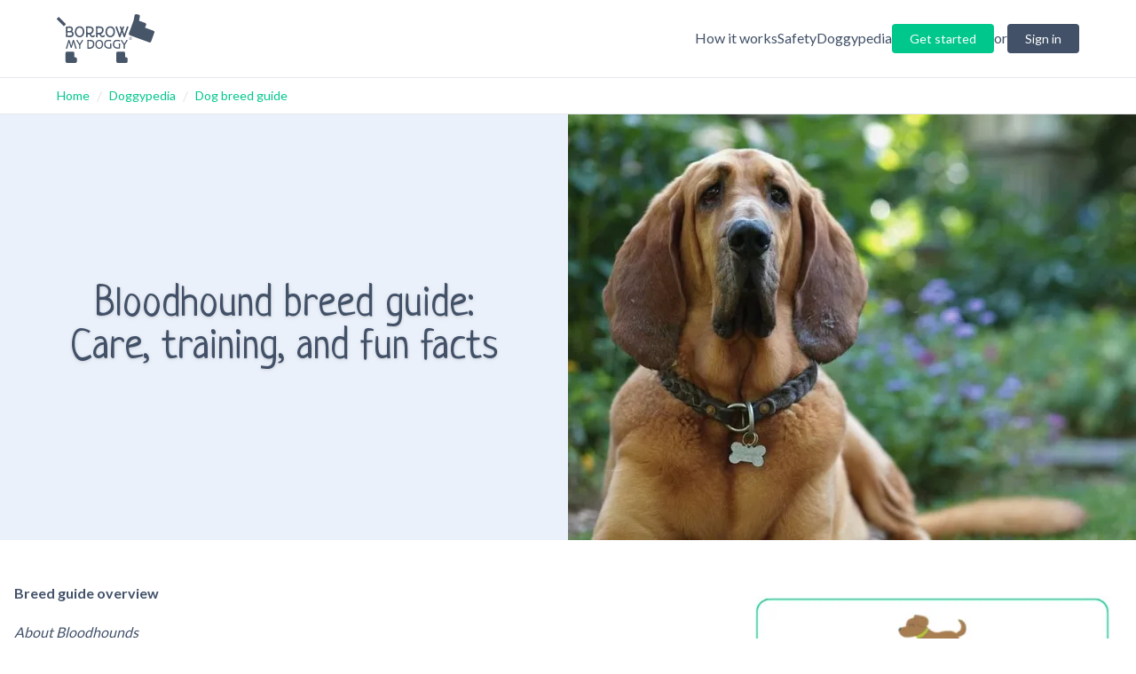

--- FILE ---
content_type: text/html; charset=utf-8
request_url: https://www.borrowmydoggy.com/doggypedia/dog-breed-guides-bloodhound
body_size: 21903
content:
<!DOCTYPE html><html lang="en"><head><meta charSet="utf-8"/><meta name="viewport" content="width=device-width, initial-scale=1"/><link rel="stylesheet" href="/_next/static/css/899e3c415a12f730.css" data-precedence="next"/><link rel="preload" as="script" fetchPriority="low" href="/_next/static/chunks/webpack-a77a37c428afcac8.js"/><script src="/_next/static/chunks/bf6a786c-c4f88a7caa5b67da.js" async=""></script><script src="/_next/static/chunks/831-78223a8ee3a928d4.js" async=""></script><script src="/_next/static/chunks/main-app-875083729025e230.js" async=""></script><script src="/_next/static/chunks/2972-e527cb000c296aa1.js" async=""></script><script src="/_next/static/chunks/app/layout-298090f45cc828cc.js" async=""></script><script src="/_next/static/chunks/53c13509-79807297190309d7.js" async=""></script><script src="/_next/static/chunks/8185-0ea8b44b15a84d35.js" async=""></script><script src="/_next/static/chunks/5107-62b64853583ebc3a.js" async=""></script><script src="/_next/static/chunks/app/doggypedia/%5Bcategory%5D/%5B...leaves%5D/page-c1af324cea5b7c5e.js" async=""></script><title>Bloodhound Dog Breed Guide: Care &amp; Training | BorrowMyDoggy</title><meta name="description" content="Meet the Bloodhound, a scent-tracking breed with a gentle &amp; friendly nature. Learn facts about the breed from the BorrowMyDoggy community in our guide!"/><link rel="canonical" href="https://www.borrowmydoggy.com/doggypedia/dog-breed-guides-bloodhound"/><link rel="icon" href="/favicon.ico" type="image/x-icon" sizes="16x16"/><meta name="next-size-adjust"/><script src="/_next/static/chunks/polyfills-42372ed130431b0a.js" noModule=""></script></head><body class="__className_c7579e __variable_899295 text-bmd-secondary"><noscript><iframe src="https://www.googletagmanager.com/ns.html?id=GTM-KRJ3NWN" height="0" width="0" style="display:none;visibility:hidden"></iframe></noscript><div id="tw-safelist" class="bg-bmd-primary bg-bmd-secondary bg-bmd-blue text-bmd-primary text-bmd-secondary bg-bmd-category-press/20 bg-bmd-category-guides/20 bg-bmd-category-health/20 bg-bmd-category-how/20 bg-bmd-category-fun/20 fill-bmd-category-press fill-bmd-category-guides fill-bmd-category-health fill-bmd-category-how fill-bmd-category-fun list-disc list-decimal ml-8 rounded rounded-t rounded-b h-[800px] hidden"></div><header class="mx-auto border-b"><div class="mx-4 md:mx-16 py-4 flex items-center justify-between"><a href="https://www.borrowmydoggy.com"><svg role="img" class="fill-slate-600 w-[110px]" viewBox="0 0 377.7 187.7"><title>BorrowMyDoggy Logo</title><path d="M373.7,63.6,341.6,51.9l3.7-10.3a6.1,6.1,0,0,0-3.6-7.9l-23.4-8.5,3-16.5a6.1,6.1,0,0,0-4.9-7.1L307.9.1A6.1,6.1,0,0,0,300.8,5l-3.2,18h0a5.9,5.9,0,0,0-.4.8L291.3,40,279.1,73.2a6.2,6.2,0,0,0,3.7,7.9l74.5,27.3a6.1,6.1,0,0,0,7.8-3.7l12.2-33.2A6.2,6.2,0,0,0,373.7,63.6Z"></path><path d="M268,165.8h-3.7V149.9a6.1,6.1,0,0,0-6.1-6.1h-22a6.1,6.1,0,0,0-6.1,6.1v31.7a6.1,6.1,0,0,0,6.1,6.1H268a6.1,6.1,0,0,0,6.1-6.1v-9.7A6.1,6.1,0,0,0,268,165.8Z"></path><path d="M71.7,165.8H68V149.9a6.1,6.1,0,0,0-6.1-6.1h-22a6.1,6.1,0,0,0-6.1,6.1v31.7a6.1,6.1,0,0,0,6.1,6.1H71.7a6.1,6.1,0,0,0,6.1-6.1v-9.7A6.1,6.1,0,0,0,71.7,165.8Z"></path><path d="M8.8,11.8l25.1,25a2.5,2.5,0,0,1,0,3.4l-4.7,4.7a2.3,2.3,0,0,1-3.4,0L.7,19.9a2.6,2.6,0,0,1,0-3.5l4.7-4.6a2.3,2.3,0,0,1,3.4,0Z"></path><path d="M64.4,80.4A12,12,0,0,1,62.7,84a7.7,7.7,0,0,1-2.8,2.3,12.2,12.2,0,0,1-3.5,1.4,29.7,29.7,0,0,1-4.3.7H45.9l-1.8-.2-1.9-.2-1.9-.3a4.8,4.8,0,0,1-1.8.3,4.9,4.9,0,0,1-2.3-.5,1.8,1.8,0,0,1-1-1.6,3.8,3.8,0,0,1,0-1.5l.3-1.4c0-1.8.1-3.7.1-5.6V71.3c-.1-2.2-.1-4.7-.1-7.4V54.6l-.3-3.5a8.7,8.7,0,0,1,.1-1.8,2.1,2.1,0,0,1,.4-1.2,1.9,1.9,0,0,1,.9-.5,3.7,3.7,0,0,1,1.6-.2h5.2l2.6-.2h5a10.1,10.1,0,0,1,2.9.4,11.8,11.8,0,0,1,3,1,8.3,8.3,0,0,1,2.7,1.9,10.1,10.1,0,0,1,1.9,3.2,13.2,13.2,0,0,1,.8,4.7,11.4,11.4,0,0,1-1,4.5,12.8,12.8,0,0,1-2.6,3.5l1.3.6a4.1,4.1,0,0,1,1.1.7,2.7,2.7,0,0,1,.8.7l.6.5a15.7,15.7,0,0,1,1.8,3.1,8.7,8.7,0,0,1,.7,3.5,18.5,18.5,0,0,1-.6,5ZM55.9,55.8a3.3,3.3,0,0,0-1.4-1.9,5.3,5.3,0,0,0-2.4-1,12.5,12.5,0,0,0-3.5-.4H41.4V64.6l1.9.2h1.8l5.3-.2a13.6,13.6,0,0,0,3.5-.9,4.6,4.6,0,0,0,1.9-2,7.3,7.3,0,0,0,.6-3.2,7.8,7.8,0,0,0-.5-2.8Zm2.6,17.4a7.4,7.4,0,0,0-1.8-2.1A9.7,9.7,0,0,0,54.4,70l-2.2-.3H41.3v5.1c0,1.4,0,2.6.1,3.5v3.9l1.2.2,1.6.2h4.6l3.6-.2a15.3,15.3,0,0,0,3.4-.9,7.2,7.2,0,0,0,2.5-2.1,6.4,6.4,0,0,0,.9-3.6,5.9,5.9,0,0,0-.7-3.1ZM105.1,76a20.7,20.7,0,0,1-3.7,6.7,16.2,16.2,0,0,1-5.7,4.4,17.6,17.6,0,0,1-12.8.9,15.5,15.5,0,0,1-4.5-2.1,18.9,18.9,0,0,1-3.7-3.2A26.2,26.2,0,0,1,72,78.4a24.5,24.5,0,0,1-1.7-5,34.5,34.5,0,0,1-.5-5.7,25.7,25.7,0,0,1,1.3-8.5,19.2,19.2,0,0,1,3.7-6.6,18.2,18.2,0,0,1,5.9-4.4,18.7,18.7,0,0,1,7.6-1.5,19.4,19.4,0,0,1,7.8,1.5,16.1,16.1,0,0,1,5.6,4.4,17.4,17.4,0,0,1,3.5,6.6,28.6,28.6,0,0,1,1.2,8.5,24.9,24.9,0,0,1-1.3,8.3ZM99.6,61.8a15.2,15.2,0,0,0-2.2-5,11.2,11.2,0,0,0-3.8-3.4,10.7,10.7,0,0,0-5.5-1.3,12.4,12.4,0,0,0-5.2,1.1A11.2,11.2,0,0,0,79,56.4a13.2,13.2,0,0,0-2.4,4.9,22,22,0,0,0-.9,6.4,25.8,25.8,0,0,0,.4,3.9,22.6,22.6,0,0,0,1.1,3.7A16.5,16.5,0,0,0,79,78.5a12,12,0,0,0,2.4,2.6,11.7,11.7,0,0,0,3.1,1.7,10.5,10.5,0,0,0,3.6.6,11.2,11.2,0,0,0,3.8-.6A10.3,10.3,0,0,0,95,81.1a12,12,0,0,0,2.4-2.6A15.9,15.9,0,0,0,99,75.3a15.6,15.6,0,0,0,1-3.7,17.2,17.2,0,0,0,.4-3.9,22.1,22.1,0,0,0-.8-5.9Zm47,23.5a5.2,5.2,0,0,1-1.8,1.8,10.3,10.3,0,0,1-2.8,1.2,14.4,14.4,0,0,1-3.7.5,9.3,9.3,0,0,1-3.4-.6,8.7,8.7,0,0,1-2.7-1.4,10.4,10.4,0,0,1-2.1-2.1l-1.6-2.4a13.9,13.9,0,0,1-1-2.6c-.3-.8-.5-1.6-.7-2.3H119v3.8a15.7,15.7,0,0,0,.3,2.4,9.9,9.9,0,0,1,.3,2.4,2.5,2.5,0,0,1-.3,1.3,2.4,2.4,0,0,1-.8.9,3.1,3.1,0,0,1-1,.5l-1.1.2a3.2,3.2,0,0,1-1.4-.3l-1.1-.8a4.4,4.4,0,0,1-.8-1.1,4,4,0,0,1-.3-1.5c0-.4.1-.8.1-1.1s.1-.7.1-1.1V52.4c-.1-.3-.1-.6-.2-1.1a4.9,4.9,0,0,1-.1-1.2,4.1,4.1,0,0,1,.1-1.1,2.1,2.1,0,0,1,.6-1,2.7,2.7,0,0,1,.8-.7,2.5,2.5,0,0,1,1.2-.2h9.7a32.6,32.6,0,0,1,7.2.7,18.5,18.5,0,0,1,5.5,2.5,11.9,11.9,0,0,1,3.5,4.2,14.1,14.1,0,0,1,1.2,6.1,18.9,18.9,0,0,1-.9,6,23.8,23.8,0,0,1-2.4,4.5,14.2,14.2,0,0,1-3.3,3.2,12.5,12.5,0,0,1-3.5,2,10.7,10.7,0,0,0,.8,2.7,6.1,6.1,0,0,0,1.3,2.2,5.8,5.8,0,0,0,1.9,1.5,6,6,0,0,0,2.4.5l1.8-.3a3.1,3.1,0,0,0,1.4-1.2l.9-1a2.8,2.8,0,0,1,1.3-.4,3.4,3.4,0,0,1,2.3.8,2.9,2.9,0,0,1,.7,2,4.3,4.3,0,0,1-.6,2.2ZM134,68.3a8.5,8.5,0,0,0,1.8-3.7,20.1,20.1,0,0,0,.5-4.2,8.1,8.1,0,0,0-.6-3.3,6,6,0,0,0-1.6-2.2,6.5,6.5,0,0,0-2.3-1.3,12.1,12.1,0,0,0-2.5-.8l-2.6-.3h-7.8a12.1,12.1,0,0,0-.1,1.8V65.7c0,.9,0,1.9.1,2.9s0,2,.1,3.1h5.7a14,14,0,0,0,5.8-1,8.5,8.5,0,0,0,3.5-2.5Zm51.1,17a5.2,5.2,0,0,1-1.8,1.8,9.1,9.1,0,0,1-2.8,1.2,13.8,13.8,0,0,1-3.7.5,8.8,8.8,0,0,1-3.3-.6,8.7,8.7,0,0,1-2.7-1.4,10.4,10.4,0,0,1-2.1-2.1,11.1,11.1,0,0,1-1.6-2.4,14.5,14.5,0,0,1-1.1-2.6,11.2,11.2,0,0,1-.6-2.3h-7.8v3.8a8.8,8.8,0,0,0,.3,2.4,9.7,9.7,0,0,1,.2,2.4,2.5,2.5,0,0,1-.3,1.3,2.2,2.2,0,0,1-.7.9l-1.1.5-1,.2a4,4,0,0,1-1.5-.3l-1.1-.8a4.1,4.1,0,0,1-.7-1.1,4,4,0,0,1-.3-1.5,3.7,3.7,0,0,1,.1-1.1,4.1,4.1,0,0,1,.1-1.1V52.4a8.1,8.1,0,0,1-.3-1.1c0-.4-.1-.8-.1-1.2a4.3,4.3,0,0,1,.2-1.1,3.1,3.1,0,0,1,.5-1,2.4,2.4,0,0,1,2.1-.9h9.6a31.4,31.4,0,0,1,7.2.7,16.4,16.4,0,0,1,5.5,2.5,11,11,0,0,1,3.5,4.2,14.1,14.1,0,0,1,1.2,6.1,18.9,18.9,0,0,1-.9,6,16.1,16.1,0,0,1-2.4,4.5,12.2,12.2,0,0,1-3.2,3.2,14.1,14.1,0,0,1-3.5,2,10.7,10.7,0,0,0,.7,2.7,11.6,11.6,0,0,0,1.3,2.2,9,9,0,0,0,1.9,1.5,6,6,0,0,0,2.4.5,4.8,4.8,0,0,0,1.8-.3,2.9,2.9,0,0,0,1.5-1.2,2.8,2.8,0,0,1,.9-1,2.5,2.5,0,0,1,1.3-.4,3.1,3.1,0,0,1,2.2.8,3,3,0,0,1,.8,2,3.6,3.6,0,0,1-.7,2.2Zm-12.5-17a9.8,9.8,0,0,0,1.8-3.7,19.9,19.9,0,0,0,.4-4.2,8.1,8.1,0,0,0-.6-3.3,6,6,0,0,0-1.6-2.2,6.1,6.1,0,0,0-2.2-1.3,11.2,11.2,0,0,0-2.6-.8l-2.5-.3h-7.9c0,.7-.1,1.3-.1,1.8v8.3c0,1,0,2,.1,3v2.9c0,1,.1,2,.1,3.1h5.7a13.7,13.7,0,0,0,5.8-1,8.9,8.9,0,0,0,3.6-2.5ZM223.7,76a20.7,20.7,0,0,1-3.7,6.7,15.7,15.7,0,0,1-5.8,4.4,16.6,16.6,0,0,1-7.5,1.7,18.4,18.4,0,0,1-5.3-.8,16.3,16.3,0,0,1-4.4-2.1,18.9,18.9,0,0,1-3.7-3.2,26.2,26.2,0,0,1-2.7-4.3,24.5,24.5,0,0,1-1.7-5,26.2,26.2,0,0,1-.6-5.7,25.7,25.7,0,0,1,1.4-8.5,19.2,19.2,0,0,1,3.7-6.6,17.2,17.2,0,0,1,5.9-4.4,20.3,20.3,0,0,1,15.3,0,15.6,15.6,0,0,1,5.7,4.4,18.9,18.9,0,0,1,3.5,6.6,28.6,28.6,0,0,1,1.2,8.5,27.7,27.7,0,0,1-1.3,8.3Zm-5.5-14.2a15.2,15.2,0,0,0-2.2-5,11.2,11.2,0,0,0-3.8-3.4,10.9,10.9,0,0,0-5.5-1.3,12.4,12.4,0,0,0-5.2,1.1,11.2,11.2,0,0,0-3.9,3.2,13.2,13.2,0,0,0-2.4,4.9,22,22,0,0,0-.9,6.4,25.8,25.8,0,0,0,.4,3.9,15.8,15.8,0,0,0,1.1,3.7,16.5,16.5,0,0,0,1.8,3.2,12,12,0,0,0,2.4,2.6,10.3,10.3,0,0,0,3.1,1.7,10.5,10.5,0,0,0,3.6.6,11.2,11.2,0,0,0,3.8-.6,10.3,10.3,0,0,0,3.1-1.7,12,12,0,0,0,2.4-2.6,15.9,15.9,0,0,0,1.6-3.2,15.6,15.6,0,0,0,1-3.7,17.2,17.2,0,0,0,.4-3.9,22.1,22.1,0,0,0-.8-5.9Zm58.7-11.2a2.2,2.2,0,0,1-.1.8c-.1.2-.1.5-.2.8a3.6,3.6,0,0,0-.4.9q-1.6,4-3,7.8c-1,2.6-1.9,5.1-2.8,7.7s-1.9,5.3-2.8,8l-3.1,8.9c0,.1.1.2,0,.2V86a3.6,3.6,0,0,1-.2,1,2.2,2.2,0,0,1-.7.9,3,3,0,0,1-1.1.7l-1.5.2-1.2-.2-.7-.6a2,2,0,0,1-.4-.8,1.6,1.6,0,0,1-.3-.9h0q-.6-1.8-1.2-3.3L256,79.8l-1.9-5.4c-.6-1.9-1.3-3.8-1.9-5.5-.4,1-.8,2.2-1.2,3.5s-.9,2.8-1.4,4.3l-1.5,4.6c-.6,1.5-1.1,2.9-1.6,4.3a.7.7,0,0,1,.1.5v.3a1.7,1.7,0,0,1-.3,1,2.7,2.7,0,0,1-.7.8l-1.1.4-1.2.2a2.4,2.4,0,0,1-1.5-.4l-.9-.8a5.6,5.6,0,0,1-.4-1.2l-.3-1-2-5.7c-.8-2-1.5-4-2.2-6s-1.5-4-2.2-6-1.5-3.8-2.1-5.6l-1.9-4.9c-.5-1.5-1-2.9-1.5-4l-.6-1.8a5.5,5.5,0,0,1-.3-1.7c0-1.9,1.1-2.9,3.2-2.9h.7a1.3,1.3,0,0,1,.8.3,2.8,2.8,0,0,1,.6.8,3.2,3.2,0,0,1,.7,1.3c1.3,3.8,2.5,7.2,3.6,10.1l2.7,7.8,2.1,6,1.6,4.8c.5-1.4.9-2.8,1.4-4l1.2-3.8c.5-1.2.9-2.5,1.3-3.7s.9-2.5,1.4-3.9a4.3,4.3,0,0,1-.4-1.1l-.6-1.6c-.2-.6-.5-1.2-.7-1.9a14.6,14.6,0,0,0-.7-1.9l-.6-1.6a6.6,6.6,0,0,0-.4-1.1c-.4-.6-.6-1.2-.9-1.7a5,5,0,0,1-.3-1.6,3.3,3.3,0,0,1,.7-2.4,3.4,3.4,0,0,1,2.5-.7l1,.2a3,3,0,0,1,.9,1,21.7,21.7,0,0,1,1,2.1c.3.9.8,2,1.3,3.4s.2.7.4,1.2l.3,1.2a5.8,5.8,0,0,0,.5-1.4l.6-1.5a15.4,15.4,0,0,0,.5-1.7c.2-.6.3-1.1.5-1.6l.3-1a3.1,3.1,0,0,1,.5-1,2.5,2.5,0,0,1,1-.8,2.6,2.6,0,0,1,1.4-.3,2.9,2.9,0,0,1,2.1.8,3.1,3.1,0,0,1,.8,2.3,4,4,0,0,1-.3,1.5,12.2,12.2,0,0,1-.7,1.7c-.8,1.5-1.5,3-2.1,4.4s-1.2,3-1.9,4.5l1.2,3.2,1.3,3.5q.6,2,1.5,4.2l1.8,5.3c.8-2.3,1.6-4.6,2.3-6.9l2.3-6.8c.7-2.3,1.5-4.6,2.2-6.8s1.6-4.6,2.5-6.8h0a8.3,8.3,0,0,1,.4-1.5l.6-1.3a2.8,2.8,0,0,1,1-.9,3.3,3.3,0,0,1,1.5-.3,2.9,2.9,0,0,1,2.2.8,2.9,2.9,0,0,1,.8,2.1,1.9,1.9,0,0,1-.1.8Z"></path><path d="M76.5,131.7a3.6,3.6,0,0,1-.4.9,2.2,2.2,0,0,1-.7.6l-1.1.2a2.1,2.1,0,0,1-1.4-.4,2.4,2.4,0,0,1-.9-.8l-.6-1.2-.3-1.1a27.7,27.7,0,0,0-.9-3.3c-.3-1.2-.7-2.5-1.1-3.9l-1.2-4.1-1.2-4.1-1.2-3.8c-.4-1.2-.8-2.3-1.1-3.3a42.6,42.6,0,0,0-1.5,4.7l-1.3,4.6c-.5,1.6-.9,3.2-1.4,4.7s-1,3.2-1.5,4.7l-.3.9c0,.4-.1.7-.1.9a1.6,1.6,0,0,1-.2,1,1.2,1.2,0,0,1-.6.6,1.1,1.1,0,0,1-.8.3h-1l-1.3-.2-.7-.6a4.1,4.1,0,0,1-.5-.9c-.1-.3-.1-.6-.2-1s-.1-.4-.1-.6-.1-.4-.1-.6-.5-1.8-.8-2.8-.6-2.1-1-3.2-.6-2.3-1-3.5-.7-2.2-1-3.3-.7-2.2-1.1-3.2l-.9-2.6c-.4,1-.7,2.1-1.1,3.4s-.8,2.7-1.2,4.2-.8,2.9-1.1,4.5L42.4,124c-.4,1.5-.8,2.9-1.1,4.2l-1,3.4-1,1.3a2,2,0,0,1-1.4.5l-1-.2a2.6,2.6,0,0,1-.9-.5,2.2,2.2,0,0,1-.5-.8,1.9,1.9,0,0,1-.2-.8c0-.3.1-.5.1-.7l.6-1.8c.3-.9.6-2.1,1-3.4s.9-2.9,1.4-4.6,1.1-3.5,1.6-5.4l1.8-5.8c.6-2,1.1-4,1.7-5.9h0a5.6,5.6,0,0,1,.4-1.2l.3-1.1a3.9,3.9,0,0,1,.4-.9,1.1,1.1,0,0,1,.3-.5,1.5,1.5,0,0,1,.9-.6A2.5,2.5,0,0,1,47,99l1.2.2.8.8a5.4,5.4,0,0,1,.7,1.3c.1.5.3,1.1.5,1.8l5.4,17.1.3.9c.8-2.4,1.5-4.5,2-6.4l1.4-5,1-3.9q.5-1.6.9-3l.4-1.3a5.2,5.2,0,0,1,.6-1.3l.8-.9a2.9,2.9,0,0,1,1.4-.3,2.5,2.5,0,0,1,1.3.2,1.5,1.5,0,0,1,.9,1l.3.8a6.3,6.3,0,0,0,.4.9l.5,1.5.8,2.3,1.1,3.4c.5,1.3,1,2.9,1.6,4.7s1.3,4,2,6.4,1.7,5.2,2.6,8.3l.4,1.2a1.8,1.8,0,0,1,.2.9,2,2,0,0,1,0,1.1Zm24.7-29.2a4.4,4.4,0,0,1-1,1.5l-2.6,4-2.5,3.9c-.8,1.3-1.6,2.5-2.2,3.6l-1.8,3a25.3,25.3,0,0,0-.1,2.8c0,1,0,2.1.1,3.2s.1,2.2.1,3.4.1,2.2.1,3.3a1.9,1.9,0,0,1-.1.8,1.6,1.6,0,0,1-.4.7l-.8.5-1.2.2-1-.2-.9-.4-.5-.7a2.4,2.4,0,0,1-.2-.8,6.1,6.1,0,0,1,.1-1.4v-1.3c0-.4.1-.9.1-1.4v-8.7l-2.9-4.8-2.4-3.8-2-3.1-1.9-2.7c-.3-.6-.7-1.1-.9-1.5a3,3,0,0,1-.4-1.1,2.3,2.3,0,0,1,.8-1.9,2.9,2.9,0,0,1,1.9-.6,1.6,1.6,0,0,1,.9.3l.7.7.6,1a3.7,3.7,0,0,1,.5,1.1l1.5,2.7,1.7,2.6,1.8,2.7a31.6,31.6,0,0,1,1.8,2.7l.7,1.1.6-1.1,4.2-6.6,2.6-4.4h0a3.6,3.6,0,0,1,.4-1.1l.5-.9.7-.6,1-.2h.9l.8.4.7.7a4.4,4.4,0,0,1,.2,1.3,5.8,5.8,0,0,1-.2,1Z"></path><path d="M144.9,118.7a24.1,24.1,0,0,1-1.3,4.1,16.3,16.3,0,0,1-2.2,3.8,11.9,11.9,0,0,1-3.4,3.3,15.8,15.8,0,0,1-4.7,2.3,22.8,22.8,0,0,1-6.2.8h-3.2l-1.6-.2h-1.7a2.5,2.5,0,0,1-1.9-.6,2.4,2.4,0,0,1-.6-1.8c0-.7.1-1.3.1-1.9a15.5,15.5,0,0,0,.1-2.2V114.5c0-3.8-.1-7.7-.2-11.6a3,3,0,0,1-.4-1,1.5,1.5,0,0,1-.2-.9,2,2,0,0,1,.5-1.5,1.8,1.8,0,0,1,1.7-.7l1.2.2,1.3.2,3-.2,3-.2a24.9,24.9,0,0,1,5.7.6,22.4,22.4,0,0,1,4.4,1.7,16.5,16.5,0,0,1,3.2,2.6,14.6,14.6,0,0,1,2.2,3.3,22.9,22.9,0,0,1,1.2,3.7,28.5,28.5,0,0,1,.4,4.1,28.7,28.7,0,0,1-.4,3.9Zm-5.4-8.7a8.7,8.7,0,0,0-2.5-3.8,9.3,9.3,0,0,0-4.1-2,22.6,22.6,0,0,0-5.5-.6h-4.6v24.1l1.1.2h3.4a13.7,13.7,0,0,0,4.7-.7,12,12,0,0,0,3.4-1.7,10.9,10.9,0,0,0,2.3-2.5,9.1,9.1,0,0,0,1.5-2.7,9.6,9.6,0,0,0,.8-2.6c.1-.9.2-1.6.2-2.2a19.5,19.5,0,0,0-.8-5.9ZM178,122.8a17.2,17.2,0,0,1-3,5.5,14,14,0,0,1-4.7,3.6,13.8,13.8,0,0,1-6.2,1.3,15.4,15.4,0,0,1-4.3-.6,11.9,11.9,0,0,1-3.6-1.7,12.7,12.7,0,0,1-3-2.7,13.3,13.3,0,0,1-2.2-3.4,19.8,19.8,0,0,1-1.4-4.1,24.2,24.2,0,0,1-.5-4.7,22.8,22.8,0,0,1,1.1-7,15.9,15.9,0,0,1,3.1-5.4,13,13,0,0,1,4.8-3.5,13.8,13.8,0,0,1,6.2-1.3,13.9,13.9,0,0,1,6.3,1.3,12.6,12.6,0,0,1,4.7,3.5,15.4,15.4,0,0,1,2.8,5.4,22.8,22.8,0,0,1,1,7,21.5,21.5,0,0,1-1.1,6.8Zm-4.4-11.7a10.6,10.6,0,0,0-1.9-4,8.4,8.4,0,0,0-3.1-2.8,8.7,8.7,0,0,0-4.4-1,9.7,9.7,0,0,0-4.3.9,8.2,8.2,0,0,0-3.2,2.6,10.1,10.1,0,0,0-2,4,17.2,17.2,0,0,0-.7,5.2,16.6,16.6,0,0,0,.3,3.2,13.2,13.2,0,0,0,.9,3,14.3,14.3,0,0,0,1.5,2.7,8,8,0,0,0,2,2.1,10.1,10.1,0,0,0,2.5,1.4,9.4,9.4,0,0,0,3,.5,10.6,10.6,0,0,0,3.1-.5,12.3,12.3,0,0,0,2.5-1.4,9.5,9.5,0,0,0,1.9-2.1,13.8,13.8,0,0,0,1.4-2.7,13.2,13.2,0,0,0,.8-3,16.6,16.6,0,0,0,.3-3.2,19.9,19.9,0,0,0-.6-4.9ZM206.2,122v-2.1c0-.7-.1-1.4-.1-2.1a9.2,9.2,0,0,0-.1-1.6,8.1,8.1,0,0,1-.1-1.6c0-.3.1-.5.1-.7a1.8,1.8,0,0,1,.5-.7,1.6,1.6,0,0,1,.8-.6,2.7,2.7,0,0,1,1.3-.2,3,3,0,0,1,2,.6,2.2,2.2,0,0,1,.7,1.6v.8a2.2,2.2,0,0,0-.1.8v1.7c0,.7-.1,1.5-.1,2.5v8.8a6.9,6.9,0,0,1-.4,1.9,2.3,2.3,0,0,1-.8,1.1,2.1,2.1,0,0,1-1.2.3h-4.1l-1.4.2H202a22.2,22.2,0,0,1-8.1-1.3,17.3,17.3,0,0,1-5.9-3.6,15.6,15.6,0,0,1-3.6-5.3,17.7,17.7,0,0,1-1.2-6.4,22.6,22.6,0,0,1,1.2-7.7,16.2,16.2,0,0,1,3.5-5.5,16.9,16.9,0,0,1,5.3-3.3,19.9,19.9,0,0,1,6.6-1h4.5l2.4.4,2.2.6a3.8,3.8,0,0,1,1.3.9,2.1,2.1,0,0,1,.5,1.6,3.2,3.2,0,0,1-.6,2,1.7,1.7,0,0,1-1.4.7h-.5l-.4-.2-2.1-.7-2.4-.5-2.5-.2h-2l-2.5.3a11.7,11.7,0,0,0-2.4.9,16,16,0,0,0-2.3,1.6,10.2,10.2,0,0,0-1.8,2.3,12.6,12.6,0,0,0-1.3,3.1,14.8,14.8,0,0,0-.5,3.9,15.1,15.1,0,0,0,.6,4.4,12,12,0,0,0,1.7,3.4,10.9,10.9,0,0,0,2.4,2.4,14,14,0,0,0,3,1.5,18.9,18.9,0,0,0,3.4.9,20.6,20.6,0,0,0,3.5.2h1.8l1.9-.2v-3.6a20.9,20.9,0,0,0-.1-2.6Zm33.9,0v-2.1c0-.7-.1-1.4-.1-2.1a9.2,9.2,0,0,0-.1-1.6,8.1,8.1,0,0,1-.1-1.6,1.5,1.5,0,0,1,.1-.7,1.8,1.8,0,0,1,.5-.7,1.6,1.6,0,0,1,.8-.6,2.5,2.5,0,0,1,1.3-.2,3.2,3.2,0,0,1,2,.6,2.2,2.2,0,0,1,.7,1.6c0,.2-.1.5-.1.8v2.5a18.5,18.5,0,0,0-.1,2.5v3.7c-.1,1.4-.1,3.1-.1,5.1a4.7,4.7,0,0,1-.3,1.9,3.1,3.1,0,0,1-.8,1.1,2.1,2.1,0,0,1-1.2.3h-4.1l-1.4.2h-1.3a22,22,0,0,1-8-1.3,17.3,17.3,0,0,1-5.9-3.6,15.6,15.6,0,0,1-3.6-5.3,15.9,15.9,0,0,1-1.3-6.4,22.6,22.6,0,0,1,1.3-7.7,14.8,14.8,0,0,1,3.5-5.5,15.9,15.9,0,0,1,5.3-3.3,19.9,19.9,0,0,1,6.6-1h4.5l2.4.4,2.1.6a3.4,3.4,0,0,1,1.4.9,2.5,2.5,0,0,1,.5,1.6,3.2,3.2,0,0,1-.6,2,1.7,1.7,0,0,1-1.4.7h-.5l-.4-.2-2.1-.7-2.4-.5-2.5-.2h-2.1a10.5,10.5,0,0,0-2.4.3,11.7,11.7,0,0,0-2.4.9,11.9,11.9,0,0,0-2.3,1.6,10.2,10.2,0,0,0-1.8,2.3,9.7,9.7,0,0,0-1.3,3.1,14.8,14.8,0,0,0-.5,3.9,15.1,15.1,0,0,0,.6,4.4,15.3,15.3,0,0,0,1.6,3.4,11.4,11.4,0,0,0,2.5,2.4,14,14,0,0,0,3,1.5,18.9,18.9,0,0,0,3.4.9,20,20,0,0,0,3.5.2h1.7l2-.2v-3.6c0-1-.1-1.8-.1-2.6Zm33.3-19.6a3.1,3.1,0,0,1-1,1.4l-2.6,4.1c-.9,1.3-1.7,2.6-2.5,3.9l-2.2,3.5-1.8,3.1a23.5,23.5,0,0,0-.1,2.8c0,1,0,2,.1,3.1s.1,2.3.2,3.4V131a2.8,2.8,0,0,1-.1.9,1.6,1.6,0,0,1-.4.7,1.6,1.6,0,0,1-.8.5l-1.2.2-1-.2-.8-.5a1.8,1.8,0,0,1-.5-.7,1.1,1.1,0,0,1-.2-.8v-2.6a7.1,7.1,0,0,0,.1-1.5,14.2,14.2,0,0,1,.1-1.9v-2.8c-.1-1.1-.1-2.4-.1-4l-2.9-4.7-2.3-3.8-2.1-3.1-1.8-2.8-1-1.4a2.7,2.7,0,0,1-.3-1.2,2.1,2.1,0,0,1,.7-1.8,3.2,3.2,0,0,1,2-.6,1.1,1.1,0,0,1,.8.2,6,6,0,0,1,.8.8l.6.9a3.7,3.7,0,0,0,.5,1.1,15.1,15.1,0,0,0,1.5,2.8c.5.9,1.1,1.7,1.7,2.6s1.1,1.7,1.7,2.6l1.8,2.7.7,1.1.6-1.1,4.2-6.5c1.2-1.9,2-3.4,2.6-4.5h0a10.4,10.4,0,0,1,.4-1l.6-.9a1.3,1.3,0,0,1,.7-.6c.2-.2.5-.2.9-.2h.9l.9.4.6.8a3.7,3.7,0,0,1,.2,1.2,2.3,2.3,0,0,1-.2,1.1Z"></path><path d="M279.4,93.8a5.5,5.5,0,0,1,.5-2.6,4.6,4.6,0,0,1,1.3-1.8,5.9,5.9,0,0,1,1.7-1,4.6,4.6,0,0,1,1.9-.4,4.1,4.1,0,0,1,1.9.4,5.9,5.9,0,0,1,1.7,1,5.9,5.9,0,0,1,1.3,1.8,7,7,0,0,1,.5,2.5,7.1,7.1,0,0,1-.5,2.6,8.3,8.3,0,0,1-1.3,1.8,8.1,8.1,0,0,1-1.8,1,6.5,6.5,0,0,1-1.9.4,7.2,7.2,0,0,1-1.9-.4,5.9,5.9,0,0,1-1.7-1,5.7,5.7,0,0,1-1.2-1.8A5.3,5.3,0,0,1,279.4,93.8Zm.8,0a4.5,4.5,0,0,0,1.3,3.4,4.2,4.2,0,0,0,3.2,1.4,4.2,4.2,0,0,0,3.3-1.4,4.8,4.8,0,0,0,1.3-3.5,4.9,4.9,0,0,0-1.2-3.4,4.4,4.4,0,0,0-3.3-1.4,4.5,4.5,0,0,0-3.3,1.4A5,5,0,0,0,280.2,93.8Zm2.8,2.9V90.5a.3.3,0,0,0,.1-.2h1.8a1.8,1.8,0,0,1,2,2,1.6,1.6,0,0,1-1.2,1.8l1.1,2.4h.1a.8.8,0,0,1-.2.4h-.4q-.2,0-.3-.3l-1.2-2.6H284v2.6c0,.2-.2.3-.5.3S283,96.9,283,96.7Zm1-3.4h.9c.7,0,1.1-.3,1.1-1s-.4-1.2-1.1-1.2H284Z"></path></svg></a><nav class="flex gap-8"><ul class="gap-4 items-center justify-center hidden md:flex"><li><a href="https://www.borrowmydoggy.com/how-it-works"><span class="transition-colors duration-300 hover:text-secondary/60">How it works</span></a></li><li><a href="https://www.borrowmydoggy.com/safety"><span class="transition-colors duration-300 hover:text-secondary/60">Safety</span></a></li><li><a href="/doggypedia"><span class="transition-colors duration-300 hover:text-secondary/60">Doggypedia</span></a></li></ul><div class="flex gap-2 items-center justify-center"><a href="https://www.borrowmydoggy.com/signup"><span class="text-sm px-2 md:px-5 py-2 bg-bmd-primary text-white rounded hover:bg-primary/80 transition-colors duration-300">Get started</span></a><span>or</span><a href="https://www.borrowmydoggy.com/signin"><span class="text-sm px-2 md:px-5 py-2 bg-bmd-secondary text-white rounded hover:bg-secondary/80 transition-colors duration-300">Sign in</span></a></div></nav></div></header><nav aria-label="breadcrumb container mx-auto"><ol class="flex items-center space-x-2 px-4 md:px-16 py-2 border-b"><li class="text-sm"><a href="/" class="text-bmd-primary hover:underline">Home</a></li><span class="text-neutral-200">/</span><li class="text-sm"><a href="/doggypedia" class="text-bmd-primary hover:underline">Doggypedia</a></li><span class="text-neutral-200">/</span><li class="text-sm"><a href="/doggypedia/dog-breed-guides" class="text-bmd-primary hover:underline">Dog breed guide</a></li></ol></nav><script type="application/ld+json">{"@context":"https://schema.org","@type":"Article","mainEntityOfPage":{"@type":"WebPage","@id":"https://www.borrowmydoggy.com/doggypedia/dog-breed-guides-bloodhound"},"headline":"Bloodhound breed guide: Care, training, and fun facts","description":"Meet the Bloodhound, a scent-tracking breed with a gentle & friendly nature. Learn facts about the breed from the BorrowMyDoggy community in our guide!","image":"https://cdn.sanity.io/images/4ij0poqn/production/d0800c3cb4824570e7bbefb203e0e9bad415baf5-800x600.jpg","author":{"@type":"Organization","name":"BorrowMyDoggy"},"publisher":{"@type":"Organization","name":"BorrowMyDoggy","logo":{"@type":"ImageObject","url":"https://d25ynr0tqe9wpe.cloudfront.net/assets/global/logo-bmd-7d7f499e976d704c73cb78bb8cddfa39b06219761126c0a670dd9e125a4df551.svg"}},"datePublished":"2025-01-09","dateModified":"2025-05-02T14:36:26Z","articleBody":"Let’s talk about… Bloodhounds: what are they?\n\nBloodhounds are a fascinating breed known for their exceptional sense of smell. This sense of smell is estimated to be 1,000 times more powerful than that of humans. making them one of the best scent tracking dogs in the world.\n\nThey have a rich history that traces back to mediaeval times and are believed to have been bred by monks in Belgium.\n\nThese dogs are large and powerful, with droopy ears and loose skin that adds to their distinctive appearance.\n\nBloodhounds are renowned for their tracking abilities and are often used in search and rescue operations or as scent detection dogs.\n\nThey stand at an average height of 58-69 cm for males and 56-63 cm for females.\n\nThey weigh between 40-55 kg.\n\nTheir life expectancy ranges from 10 to 12 years.\n\n\n\nWhat is the temperament of Bloodhounds like?\n\nBloodhounds are known for their gentle and affectionate nature.\n\nThey are generally friendly and patient dogs, making them good companions for families.\n\nHowever, they can also be independent and stubborn at times, which can pose challenges during training.\n\nIt's important to provide consistent guidance while also using positive reinforcement methods to keep them engaged.\n\nBloodhounds have a strong instinct to follow scents, so it's crucial to keep them on a leash or in a secure, fenced area when outside.\n\nThey may easily get distracted by interesting smells, and their tracking instinct can lead them to wander off if not properly supervised.\n\n\n\nHow much exercise do Bloodhounds need?\n\nBloodhounds are an active breed that requires a significant amount of exercise to keep them mentally and physically stimulated.\n\nThey should have at least 1-2 hours of exercise per day to prevent boredom and promote their overall well-being.\n\nThis exercise can include brisk walks, jogging, or engaging in activities that challenge their scent tracking abilities. Providing them with opportunities to use their powerful nose is important for their mental stimulation.\n\nIt's worth noting that while exercise is essential, excessive exercise at a young age can put strain on their joints and growth plates.\n\nFor Bloodhound puppies, it's recommended to provide shorter and less intense exercise sessions to allow for proper growth and development. Consult with your veterinarian for specific exercise guidelines tailored to your puppy's age and individual needs.\n\n\n\nDo Bloodhounds need a lot of grooming?\n\nBloodhounds have a short and dense coat that requires regular grooming to keep it clean and healthy.\n\nAlthough their coat is relatively low-maintenance, they are prone to drooling and can develop a distinct \"hound odour.\"\n\nWiping their face and ears regularly can help manage drool and prevent skin issues.\n\nLike any dog, regular tooth brushing with a dog-specific toothpaste twice daily is ideal. If you can’t manage that often, just do it as often as you can.\n\n\n\nAre Bloodhounds easy to train?\n\nBloodhounds are intelligent dogs, but they can be independent and stubborn, which can make training a challenge.\n\nPatience, consistency, and positive reinforcement techniques are key when training a Bloodhound.\n\nIt's important to be confident while using rewards, treats, and praise to motivate and engage them.\n\nDue to their exceptional scent tracking abilities, Bloodhounds may easily get distracted by smells during training sessions.\n\nKeeping training sessions short, varied, and interesting can help maintain their focus and prevent boredom.\n\nEarly socialisation is also crucial to help them become more comfortable around new people, animals, and environments.\n\n\n\nWhat do Bloodhounds eat?\n\nA well-balanced and high-quality dog food is essential for the health of a Bloodhound.\n\nTheir diet should provide the necessary nutrients to support their large size and active lifestyle.\n\nConsult with your veterinarian to determine the appropriate amount and type of food for your Bloodhound, taking into consideration their age, weight, and activity level.\n\nFor Bloodhound puppies, it's important to feed them a puppy-specific diet until they reach approximately 12 months of age.\n\nPuppies should be fed 3-4 times a day until they are 6 months old, when this should be reduced to twice daily.\n\nPuppy food is formulated to meet their specific nutritional needs for growth and development.\n\nFollow the feeding guidelines provided by the food manufacturer and consult with your vet on the best diet for your individual pooch.\n\nAre Bloodhounds healthy?\n\nWhile Bloodhounds are generally a healthy breed, they can be prone to certain health issues that are important to be aware of:\n\nBones and Joints\n\nElbow Dysplasia - this condition is where there is an issue with how the bones fit together at the elbow joint\n\nHip Dysplasia - a condition where the thigh bone and pelvis do not sit together properly at the hip joint, which can lead to discomfort and arthritis\n\nEyes\n\nCorneal Ulcers - open sores on the cornea of the eye\n\nEctropion - with this condition the eyelid rolls out, which can expose the eye to dryness\n\nEntropion - this is where the eyelids roll in, causing eyelashes to rub onto the surface of the eye\n\nGastrointestinal\n\nGastric Dilation Volvulus (GDV) - this occurs when the stomach twists and gas and contents get trapped inside. It is a very serious condition and a vet should be contacted immediately!\n\nSkin\n\nAtopy - when the immune system overreacts to an allergen and results in skin irritation.\n\nThis list is by no means comprehensive. If you have any concerns about the health of your dog, or if you want to discuss further if a Bloodhound is right for you, consult with your vet.\n\n\n\nBorrowMyDoggy loves Bloodhounds\n\nBorrowMyDoggy has 38 Bloodhound members.\n\n\n\n\nInformation on this page should never replace advice given by your veterinarian. Potential health issues presented are given as a guide only and are not meant to be comprehensive. If you ever have any concerns about your dog’s health, contact your local vet.\n\n\n\nScent Hound Dog Breeds\n\nBasset Hound\n\nBeagle\n\nBloodhound\n\nDachshund\n\nPortuguese Podengo"}</script><div class=""><div class="flex flex-col-reverse bg-bmd-blue md:flex-row"><div class="my-5 md:w-1/2 md:my-auto"><div class="grid items-center justify-center mx-auto"><h1 class="p-4 drop-shadow text-3xl font-neucha text-center lg:text-4xl lg:px-16 xl:text-5xl #ffffff">Bloodhound breed guide: Care, training, and fun facts</h1></div></div><div class="md:w-1/2"><img alt="A brown Bloodhound lying in the garden watching the birds fly by" loading="lazy" width="500" height="500" decoding="async" data-nimg="1" class="object-cover object-center w-full max-h-[400px] md:h-full xl:max-h-[600px]" style="color:transparent" srcSet="/_next/image?url=https%3A%2F%2Fcdn.sanity.io%2Fimages%2F4ij0poqn%2Fproduction%2Fd0800c3cb4824570e7bbefb203e0e9bad415baf5-800x600.jpg&amp;w=640&amp;q=80 1x, /_next/image?url=https%3A%2F%2Fcdn.sanity.io%2Fimages%2F4ij0poqn%2Fproduction%2Fd0800c3cb4824570e7bbefb203e0e9bad415baf5-800x600.jpg&amp;w=1080&amp;q=80 2x" src="/_next/image?url=https%3A%2F%2Fcdn.sanity.io%2Fimages%2F4ij0poqn%2Fproduction%2Fd0800c3cb4824570e7bbefb203e0e9bad415baf5-800x600.jpg&amp;w=1080&amp;q=80"/></div></div><div data-component="container__with_modules" class="p-2"><div data-component="container__default" class="container mx-auto "><div class="flex flex-col md:flex-row" data-component="dynamic_layout"><div class="flex flec-col md:flex-row items-center justify-center xl:justify-between p-2 " style="flex-basis:66%" data-component="dynamic_layout_block"><div class="flex flex-col gap-5 py-8 items-center" data-component="stack"><div data-component="container__default" class="container mx-auto "><div class="text-left" data-component="textblock"><p class="w-full mb-5"><strong>Breed guide overview</strong></p><p class="w-full mb-5"><em>About Bloodhounds</em></p><p class="w-full mb-5"><em>Temperament</em></p><p class="w-full mb-5"><em>Exercise</em></p><p class="w-full mb-5"><em>Grooming</em></p><p class="w-full mb-5"><em>Training</em></p><p class="w-full mb-5"><em>Diet</em></p><p class="w-full mb-5"><em>Health</em></p></div></div></div></div><div class="flex flec-col md:flex-row items-center justify-center xl:justify-between p-2 " style="flex-basis:33%" data-component="dynamic_layout_block"><div class="flex flex-col gap-5 py-8 items-center" data-component="stack"><img alt="Bloodhound breed facts" loading="lazy" width="500" height="400" decoding="async" data-nimg="1" class="rounded" style="color:transparent" srcSet="/_next/image?url=https%3A%2F%2Fcdn.sanity.io%2Fimages%2F4ij0poqn%2Fproduction%2F2fa7a3491b11392abbfda092d188034e6f2cc4da-500x400.png%3Ffit%3Dmax%26auto%3Dformat&amp;w=640&amp;q=75 1x, /_next/image?url=https%3A%2F%2Fcdn.sanity.io%2Fimages%2F4ij0poqn%2Fproduction%2F2fa7a3491b11392abbfda092d188034e6f2cc4da-500x400.png%3Ffit%3Dmax%26auto%3Dformat&amp;w=1080&amp;q=75 2x" src="/_next/image?url=https%3A%2F%2Fcdn.sanity.io%2Fimages%2F4ij0poqn%2Fproduction%2F2fa7a3491b11392abbfda092d188034e6f2cc4da-500x400.png%3Ffit%3Dmax%26auto%3Dformat&amp;w=1080&amp;q=75"/></div></div></div></div></div><div data-component="container__with_modules" class="p-2"><div data-component="container__default" class="container mx-auto "><div class="flex flex-col md:flex-row" data-component="dynamic_layout"><div class="flex flec-col md:flex-row items-center justify-center xl:justify-between p-2 " style="flex-basis:66%" data-component="dynamic_layout_block"><div class="flex flex-col gap-5 py-8 items-center" data-component="stack"><div data-component="container__default" class="container mx-auto "><div class="text-left" data-component="textblock"><h2 class="my-5 font-neucha text-3xl">About the Bloodhound breed</h2><p class="w-full mb-5">Bloodhounds are a fascinating breed known for their exceptional sense of smell. This sense of smell is estimated to be 1,000 times more powerful than that of humans, making them one of the best scent tracking dogs in the world. They have a rich history that traces back to medieval times and are believed to have been bred by monks in Belgium. These dogs are large and powerful, with droopy ears and loose skin that adds to their distinctive appearance. Bloodhounds are renowned for their tracking abilities and are often used in search and rescue operations, a hunting dog or as scent detection dogs.</p><h3 class="my-5 font-neucha text-2xl">Weight, height &amp; life expectancy</h3><p class="w-full mb-5">They stand at an average height of 58-69cm for males and 56-63cm for females. They weigh between 40-55kg.</p><p class="w-full mb-5">Their life expectancy ranges from 10 to 12 years.</p></div></div></div></div><div class="flex flec-col md:flex-row items-center justify-center xl:justify-between p-2 " style="flex-basis:33%" data-component="dynamic_layout_block"><div class="flex flex-col gap-5 py-8 items-center" data-component="stack"><img alt="A black and tan Bloodhound standing in a field" loading="lazy" width="500" height="500" decoding="async" data-nimg="1" class="rounded" style="color:transparent" srcSet="/_next/image?url=https%3A%2F%2Fcdn.sanity.io%2Fimages%2F4ij0poqn%2Fproduction%2F6ce5320e8a1ef62a9218abc786adb5bac7bab8a3-1200x1200.jpg%3Ffit%3Dmax%26auto%3Dformat&amp;w=640&amp;q=75 1x, /_next/image?url=https%3A%2F%2Fcdn.sanity.io%2Fimages%2F4ij0poqn%2Fproduction%2F6ce5320e8a1ef62a9218abc786adb5bac7bab8a3-1200x1200.jpg%3Ffit%3Dmax%26auto%3Dformat&amp;w=1080&amp;q=75 2x" src="/_next/image?url=https%3A%2F%2Fcdn.sanity.io%2Fimages%2F4ij0poqn%2Fproduction%2F6ce5320e8a1ef62a9218abc786adb5bac7bab8a3-1200x1200.jpg%3Ffit%3Dmax%26auto%3Dformat&amp;w=1080&amp;q=75"/></div></div></div></div></div><div data-component="container__with_modules" class="p-2" style="background-color:#dce6f5"><div class="flex flex-col gap-5 py-8 items-center" data-component="stack"><div data-component="container__default" class="container mx-auto "><div class="text-left" data-component="textblock"><h2 class="my-5 font-neucha text-3xl">What is the temperament of a Bloodhound like?</h2><p class="w-full mb-5">Bloodhounds are known for their gentle and affectionate nature. They are generally friendly and patient dogs, making them good companions for families. However, they can also be independent and stubborn at times, which can pose challenges during training. It&#x27;s important to provide consistent guidance while also using positive reinforcement methods to keep them engaged.</p><p class="w-full mb-5">Bloodhounds have a strong instinct to follow scents, so it&#x27;s crucial to keep them on a leash or in a secure, fenced area when outside. They may easily get distracted by interesting smells, and their tracking instinct can lead them to wander off if not properly supervised.</p></div></div></div></div><div data-component="container__with_modules" class="p-2"><div class="flex flex-col gap-5 py-8 items-center" data-component="stack"><div data-component="container__default" class="container mx-auto "><div class="text-left" data-component="textblock"><h2 class="my-5 font-neucha text-3xl">Our Bloodhound Community</h2></div></div></div><div data-component="container__default" class="container mx-auto "><div class="flex flex-col md:flex-row" data-component="dynamic_layout"><div class="flex flec-col md:flex-row items-center justify-center xl:justify-between p-2 " style="flex-basis:50%" data-component="dynamic_layout_block"><div class="flex flex-col gap-5 py-8 items-center" data-component="stack"><img alt="Cooper the Bloodhound" loading="lazy" width="500" height="500" decoding="async" data-nimg="1" class="rounded" style="color:transparent" srcSet="/_next/image?url=https%3A%2F%2Fcdn.sanity.io%2Fimages%2F4ij0poqn%2Fproduction%2F6ade899b2ae450fd8c2cf7a5aa720feb6dfaec03-1110x1110.jpg%3Ffit%3Dmax%26auto%3Dformat&amp;w=640&amp;q=75 1x, /_next/image?url=https%3A%2F%2Fcdn.sanity.io%2Fimages%2F4ij0poqn%2Fproduction%2F6ade899b2ae450fd8c2cf7a5aa720feb6dfaec03-1110x1110.jpg%3Ffit%3Dmax%26auto%3Dformat&amp;w=1080&amp;q=75 2x" src="/_next/image?url=https%3A%2F%2Fcdn.sanity.io%2Fimages%2F4ij0poqn%2Fproduction%2F6ade899b2ae450fd8c2cf7a5aa720feb6dfaec03-1110x1110.jpg%3Ffit%3Dmax%26auto%3Dformat&amp;w=1080&amp;q=75"/><div data-component="container__default" class="container mx-auto "><div class="text-left" data-component="textblock"><blockquote class="flex bg-bmd-blue p-8 rounded mb-3"><p class="text-center">“Cooper enjoys going for long walks and lots of attention. He drools a lot and is very strong but he is definitely a gentle giant and very friendly.”</p></blockquote><p class="w-full mb-5"><em>Cooper’s owner, Donna from Derbyshire</em></p></div></div></div></div><div class="flex flec-col md:flex-row items-center justify-center xl:justify-between p-2 " style="flex-basis:50%" data-component="dynamic_layout_block"><div class="flex flex-col gap-5 py-8 items-center" data-component="stack"><img alt="Maya the Bloodhound" loading="lazy" width="500" height="500" decoding="async" data-nimg="1" class="rounded" style="color:transparent" srcSet="/_next/image?url=https%3A%2F%2Fcdn.sanity.io%2Fimages%2F4ij0poqn%2Fproduction%2F5752547514983552623408e63a94411ca145fea0-1110x1110.jpg%3Ffit%3Dmax%26auto%3Dformat&amp;w=640&amp;q=75 1x, /_next/image?url=https%3A%2F%2Fcdn.sanity.io%2Fimages%2F4ij0poqn%2Fproduction%2F5752547514983552623408e63a94411ca145fea0-1110x1110.jpg%3Ffit%3Dmax%26auto%3Dformat&amp;w=1080&amp;q=75 2x" src="/_next/image?url=https%3A%2F%2Fcdn.sanity.io%2Fimages%2F4ij0poqn%2Fproduction%2F5752547514983552623408e63a94411ca145fea0-1110x1110.jpg%3Ffit%3Dmax%26auto%3Dformat&amp;w=1080&amp;q=75"/><div data-component="container__default" class="container mx-auto "><div class="text-left" data-component="textblock"><blockquote class="flex bg-bmd-blue p-8 rounded mb-3"><p class="text-center">“Maya is a purebred bloodhound who loves to sniff around but being a scent hound her recall is rarely effective! She’s very keen to follow a scent…”</p></blockquote><p class="w-full mb-5"><em>Maya’s owner, Sharon from Yorkshire</em></p></div></div></div></div></div></div></div><div data-component="container__with_modules" class="p-2" style="background-color:#f5e8c8"><div data-component="container__default" class="container mx-auto "><div class="flex flex-col md:flex-row" data-component="dynamic_layout"><div class="flex flec-col md:flex-row items-center justify-center xl:justify-between p-2 " style="flex-basis:66%" data-component="dynamic_layout_block"><div class="flex flex-col gap-5 py-8 items-center" data-component="stack"><div data-component="container__default" class="container mx-auto "><div class="text-left" data-component="textblock"><h2 class="my-5 font-neucha text-3xl">How much exercise does a Bloodhound need?</h2><p class="w-full mb-5">Bloodhounds are an active breed that requires a significant amount of exercise to keep them mentally and physically stimulated. They should have at least 1-2 hours of exercise per day to prevent boredom and promote their overall well-being. This exercise can include brisk walks, jogging, or engaging in activities that challenge their scent tracking abilities. Providing them with opportunities to use their powerful nose is important for their mental stimulation.</p><p class="w-full mb-5">It&#x27;s worth noting that while exercise is essential, excessive exercise at a young age can put strain on their joints and growth plates. For Bloodhound puppies, it&#x27;s recommended to provide shorter and less intense exercise sessions to allow for proper growth and development. Consult with your veterinarian for specific exercise guidelines tailored to your puppy&#x27;s age and individual needs.</p><p class="w-full mb-5">Need an extra hand exercising your Bloodhound? Find a local borrower today.</p></div></div></div></div><div class="flex flec-col md:flex-row items-center justify-center xl:justify-between p-2 " style="flex-basis:33%" data-component="dynamic_layout_block"><div class="flex flex-col gap-5 py-8 items-center" data-component="stack"><img alt="A black and tan Bloodhound standing in a snowy garden" loading="lazy" width="500" height="500" decoding="async" data-nimg="1" class="rounded" style="color:transparent" srcSet="/_next/image?url=https%3A%2F%2Fcdn.sanity.io%2Fimages%2F4ij0poqn%2Fproduction%2F50beeae11bad7edc3f59239df24261eb6cf78efc-1200x1200.jpg%3Ffit%3Dmax%26auto%3Dformat&amp;w=640&amp;q=75 1x, /_next/image?url=https%3A%2F%2Fcdn.sanity.io%2Fimages%2F4ij0poqn%2Fproduction%2F50beeae11bad7edc3f59239df24261eb6cf78efc-1200x1200.jpg%3Ffit%3Dmax%26auto%3Dformat&amp;w=1080&amp;q=75 2x" src="/_next/image?url=https%3A%2F%2Fcdn.sanity.io%2Fimages%2F4ij0poqn%2Fproduction%2F50beeae11bad7edc3f59239df24261eb6cf78efc-1200x1200.jpg%3Ffit%3Dmax%26auto%3Dformat&amp;w=1080&amp;q=75"/></div></div></div></div><div class="flex flex-col gap-5 py-8 items-center" data-component="stack"><a class="bg-bmd-primary text-white px-4 py-2 rounded text-center drop-shadow hover:bg-bmd-primary/80 transition-colors duration-500 active:bg-bmd-primary/60" href="https://www.borrowmydoggy.com/home">Search your area for free</a></div></div><div data-component="container__with_modules" class="p-2"><div class="flex flex-col gap-5 py-8 items-center" data-component="stack"><div data-component="container__default" class="container mx-auto "><div class="text-left" data-component="textblock"><h2 class="my-5 font-neucha text-3xl">Do Bloodhounds need a lot of grooming?</h2><p class="w-full mb-5">Bloodhounds have a short and dense coat that requires regular grooming to keep it clean and healthy. Although their coat is relatively low-maintenance, they are prone to drooling and can develop a distinct &quot;hound odour.&quot; Wiping their face and ears regularly can help manage drool and prevent skin issues.</p><p class="w-full mb-5">Like any dog, <a class="text-bmd-primary hover:underline hover:text-bmd-primary/80" target="_blank" href="https://www.borrowmydoggy.com/doggypedia/dog-health-how-to-clean-your-dogs-teeth">regular tooth brushing</a> with a dog-specific toothpaste twice daily is ideal. If you can’t manage that often, just do it as often as you can.</p></div></div></div></div><div data-component="container__with_modules" class="p-2" style="background-color:#dce6f5"><div data-component="container__default" class="container mx-auto "><div class="flex flex-col md:flex-row" data-component="dynamic_layout"><div class="flex flec-col md:flex-row items-center justify-center xl:justify-between p-2 " style="flex-basis:66%" data-component="dynamic_layout_block"><div class="flex flex-col gap-5 py-8 items-center" data-component="stack"><div data-component="container__default" class="container mx-auto "><div class="text-left" data-component="textblock"><h2 class="my-5 font-neucha text-3xl">Are Bloodhounds easy to train?</h2><p class="w-full mb-5">Bloodhounds are intelligent dogs, but they can be independent and stubborn, which can make training a challenge. Patience, consistency, and positive reinforcement techniques are key when training a Bloodhound. It&#x27;s important to be confident while using rewards, treats, and praise to motivate and engage them.</p><p class="w-full mb-5">Due to their exceptional scent tracking abilities, Bloodhounds may easily get distracted by smells during training sessions. Keeping training sessions short, varied, and interesting can help maintain their focus and prevent boredom. Early socialisation is also crucial to help them become more comfortable around new people, animals, and environments.</p><p class="w-full mb-5">Want to experience spending time with a Bloodhound to decide if this breed is right for you? Borrow a Bloodhound near you.</p></div></div></div></div><div class="flex flec-col md:flex-row items-center justify-center xl:justify-between p-2 " style="flex-basis:33%" data-component="dynamic_layout_block"><div class="flex flex-col gap-5 py-8 items-center" data-component="stack"><img alt="A black and tan Bloodhound retrieving their ball" loading="lazy" width="500" height="500" decoding="async" data-nimg="1" class="rounded" style="color:transparent" srcSet="/_next/image?url=https%3A%2F%2Fcdn.sanity.io%2Fimages%2F4ij0poqn%2Fproduction%2F95a9cc14ae33bb2bc58e3ad7bd261d6ee7e989b9-1200x1200.jpg%3Ffit%3Dmax%26auto%3Dformat&amp;w=640&amp;q=75 1x, /_next/image?url=https%3A%2F%2Fcdn.sanity.io%2Fimages%2F4ij0poqn%2Fproduction%2F95a9cc14ae33bb2bc58e3ad7bd261d6ee7e989b9-1200x1200.jpg%3Ffit%3Dmax%26auto%3Dformat&amp;w=1080&amp;q=75 2x" src="/_next/image?url=https%3A%2F%2Fcdn.sanity.io%2Fimages%2F4ij0poqn%2Fproduction%2F95a9cc14ae33bb2bc58e3ad7bd261d6ee7e989b9-1200x1200.jpg%3Ffit%3Dmax%26auto%3Dformat&amp;w=1080&amp;q=75"/></div></div></div></div><div class="flex flex-col gap-5 py-8 items-center" data-component="stack"><a class="bg-bmd-primary text-white px-4 py-2 rounded text-center drop-shadow hover:bg-bmd-primary/80 transition-colors duration-500 active:bg-bmd-primary/60" href="https://www.borrowmydoggy.com/home">Search Bloodhounds near you</a></div></div><div data-component="container__with_modules" class="p-2"><div class="flex flex-col gap-5 py-8 items-center" data-component="stack"><div data-component="container__default" class="container mx-auto "><div class="text-left" data-component="textblock"><h2 class="my-5 font-neucha text-3xl">What do Bloodhounds eat?</h2><p class="w-full mb-5">A well-balanced and high-quality dog food is essential for the health of a Bloodhound. Their diet should provide the necessary nutrients to support their large size and active lifestyle.</p><p class="w-full mb-5">For Bloodhound puppies, it&#x27;s important to feed them a puppy-specific diet until they reach approximately 12 months of age. Puppies should be fed 3-4 times a day until they are 6 months old, when this should be reduced to twice daily. Puppy food is formulated to meet their specific nutritional needs for growth and development. </p><p class="w-full mb-5">Consult with your veterinarian to determine the appropriate amount and type of food for your Bloodhound, taking into consideration their age, weight, and activity level.</p></div></div><div data-component="container__default" class="container mx-auto "><div class="text-left" data-component="textblock"><h2 class="my-5 font-neucha text-3xl">Are Bloodhounds healthy?</h2><p class="w-full mb-5">While Bloodhounds are generally a healthy breed, they can be prone to certain health issues that are important to be aware of:</p><p class="w-full mb-5"><strong><span style="text-decoration:underline">Bones and joints</span></strong></p><p class="w-full mb-5"><em>Elbow Dysplasia</em> - this condition is where there is an issue with how the bones fit together at the elbow joint</p><p class="w-full mb-5"><em>Hip Dysplasia</em> - a condition where the thigh bone and pelvis do not sit together properly at the hip joint, which can lead to discomfort and arthritis</p><p class="w-full mb-5"><strong><span style="text-decoration:underline">Eyes</span></strong></p><p class="w-full mb-5"><em>Corneal Ulcers</em> - open sores on the cornea of the eye</p><p class="w-full mb-5"><em>Ectropion</em> - with this condition the eyelid rolls out, which can expose the eye to dryness</p><p class="w-full mb-5"><em>Entropion</em> - this is where the eyelids roll in, causing eyelashes to rub onto the surface of the eye</p><p class="w-full mb-5"><strong><span style="text-decoration:underline">Gastrointestinal</span></strong></p><p class="w-full mb-5"><em>Gastric Dilation Volvulus (GDV)</em> - this occurs when the stomach twists and gas and contents get trapped inside. It is a very serious condition and a vet should be contacted immediately</p><p class="w-full mb-5"><strong><span style="text-decoration:underline">Skin</span></strong></p><p class="w-full mb-5"><em>Atopy</em> - when the immune system overreacts to an allergen and results in skin irritation.</p><p class="w-full mb-5">This list is by no means comprehensive. If you have any concerns about the health of your dog, or if you want to discuss further if a Bloodhound is right for you, consult with your vet.</p></div></div></div></div><div data-component="container__with_modules" class="p-2" style="background-color:#FACEE6"><div data-component="container__default" class="container mx-auto "><div class="flex flex-col md:flex-row" data-component="dynamic_layout"><div class="flex flec-col md:flex-row items-center justify-center xl:justify-between p-2 " style="flex-basis:auto" data-component="dynamic_layout_block"><div class="flex flex-col gap-5 py-8 items-center" data-component="stack"><div data-component="container__default" class="container mx-auto "><div class="text-left" data-component="textblock"><h2 class="my-5 font-neucha text-3xl">Vet top tip</h2><p class="w-full mb-5">Bloodhounds are intelligent and have an incredibly strong sense of smell, but they can also be stubborn and independent. Early training using positive reinforcement is essential to establish boundaries and ensure good behaviour. And ensure you have a secure garden, as their tracking instincts can lead them to wander off!</p></div></div></div></div><div class="flex flec-col md:flex-row items-center justify-center xl:justify-between p-2 " style="flex-basis:auto" data-component="dynamic_layout_block"><div class="flex flex-col gap-5 py-8 items-center" data-component="stack"><img alt="Illustration of a vet" loading="lazy" width="300" height="300" decoding="async" data-nimg="1" class="rounded" style="color:transparent" srcSet="/_next/image?url=https%3A%2F%2Fcdn.sanity.io%2Fimages%2F4ij0poqn%2Fproduction%2Fd0e40201f9d8c1b537e67acd16368d450c1c4a3c-500x500.png%3Ffit%3Dmax%26auto%3Dformat&amp;w=384&amp;q=75 1x, /_next/image?url=https%3A%2F%2Fcdn.sanity.io%2Fimages%2F4ij0poqn%2Fproduction%2Fd0e40201f9d8c1b537e67acd16368d450c1c4a3c-500x500.png%3Ffit%3Dmax%26auto%3Dformat&amp;w=640&amp;q=75 2x" src="/_next/image?url=https%3A%2F%2Fcdn.sanity.io%2Fimages%2F4ij0poqn%2Fproduction%2Fd0e40201f9d8c1b537e67acd16368d450c1c4a3c-500x500.png%3Ffit%3Dmax%26auto%3Dformat&amp;w=640&amp;q=75"/></div></div></div></div></div><div data-component="container__with_modules" class="p-2"><div class="flex flex-col gap-5 py-8 items-center" data-component="stack"><div data-component="container__default" class="container mx-auto "><div class="text-left" data-component="textblock"><h2 class="my-5 font-neucha text-3xl">BorrowMyDoggy loves Bloodhounds</h2><h3 class="my-5 font-neucha text-2xl">BorrowMyDoggy has over 30 Bloodhound members</h3></div></div></div><div data-component="container__default" class="container mx-auto "><div class="flex flex-col md:flex-row" data-component="dynamic_layout"><div class="flex flec-col md:flex-row items-center justify-center xl:justify-between p-2 " style="flex-basis:auto" data-component="dynamic_layout_block"><div class="flex flex-col gap-5 py-8 items-center" data-component="stack"><img alt="Lucy the Bloodhound" loading="lazy" width="500" height="500" decoding="async" data-nimg="1" class="rounded" style="color:transparent" srcSet="/_next/image?url=https%3A%2F%2Fcdn.sanity.io%2Fimages%2F4ij0poqn%2Fproduction%2F569f6821cadfc201573c06d06576eb72e2308f50-899x899.jpg%3Ffit%3Dmax%26auto%3Dformat&amp;w=640&amp;q=75 1x, /_next/image?url=https%3A%2F%2Fcdn.sanity.io%2Fimages%2F4ij0poqn%2Fproduction%2F569f6821cadfc201573c06d06576eb72e2308f50-899x899.jpg%3Ffit%3Dmax%26auto%3Dformat&amp;w=1080&amp;q=75 2x" src="/_next/image?url=https%3A%2F%2Fcdn.sanity.io%2Fimages%2F4ij0poqn%2Fproduction%2F569f6821cadfc201573c06d06576eb72e2308f50-899x899.jpg%3Ffit%3Dmax%26auto%3Dformat&amp;w=1080&amp;q=75"/></div></div><div class="flex flec-col md:flex-row items-center justify-center xl:justify-between p-2 " style="flex-basis:auto" data-component="dynamic_layout_block"><div class="flex flex-col gap-5 py-8 items-center" data-component="stack"><img alt="Lucy the Bloodhound" loading="lazy" width="500" height="500" decoding="async" data-nimg="1" class="rounded" style="color:transparent" srcSet="/_next/image?url=https%3A%2F%2Fcdn.sanity.io%2Fimages%2F4ij0poqn%2Fproduction%2F87ff8822fc01104ebc3dd56fb1e5f7fd00899412-720x720.jpg%3Ffit%3Dmax%26auto%3Dformat&amp;w=640&amp;q=75 1x, /_next/image?url=https%3A%2F%2Fcdn.sanity.io%2Fimages%2F4ij0poqn%2Fproduction%2F87ff8822fc01104ebc3dd56fb1e5f7fd00899412-720x720.jpg%3Ffit%3Dmax%26auto%3Dformat&amp;w=1080&amp;q=75 2x" src="/_next/image?url=https%3A%2F%2Fcdn.sanity.io%2Fimages%2F4ij0poqn%2Fproduction%2F87ff8822fc01104ebc3dd56fb1e5f7fd00899412-720x720.jpg%3Ffit%3Dmax%26auto%3Dformat&amp;w=1080&amp;q=75"/></div></div><div class="flex flec-col md:flex-row items-center justify-center xl:justify-between p-2 " style="flex-basis:auto" data-component="dynamic_layout_block"><div class="flex flex-col gap-5 py-8 items-center" data-component="stack"><img alt="Puppy Bloodhound on the beach" loading="lazy" width="500" height="500" decoding="async" data-nimg="1" class="rounded" style="color:transparent" srcSet="/_next/image?url=https%3A%2F%2Fcdn.sanity.io%2Fimages%2F4ij0poqn%2Fproduction%2Fde0ee03a9ac17c4e5d47ea40dbb9184224e30973-1200x1200.jpg%3Ffit%3Dmax%26auto%3Dformat&amp;w=640&amp;q=75 1x, /_next/image?url=https%3A%2F%2Fcdn.sanity.io%2Fimages%2F4ij0poqn%2Fproduction%2Fde0ee03a9ac17c4e5d47ea40dbb9184224e30973-1200x1200.jpg%3Ffit%3Dmax%26auto%3Dformat&amp;w=1080&amp;q=75 2x" src="/_next/image?url=https%3A%2F%2Fcdn.sanity.io%2Fimages%2F4ij0poqn%2Fproduction%2Fde0ee03a9ac17c4e5d47ea40dbb9184224e30973-1200x1200.jpg%3Ffit%3Dmax%26auto%3Dformat&amp;w=1080&amp;q=75"/></div></div><div class="flex flec-col md:flex-row items-center justify-center xl:justify-between p-2 " style="flex-basis:auto" data-component="dynamic_layout_block"><div class="flex flex-col gap-5 py-8 items-center" data-component="stack"><img alt="A large black and tan Bloodhound sitting in a field" loading="lazy" width="500" height="500" decoding="async" data-nimg="1" class="rounded" style="color:transparent" srcSet="/_next/image?url=https%3A%2F%2Fcdn.sanity.io%2Fimages%2F4ij0poqn%2Fproduction%2F949b836e9430889c9f4017922e80fd1ab99841b5-1200x1200.jpg%3Ffit%3Dmax%26auto%3Dformat&amp;w=640&amp;q=75 1x, /_next/image?url=https%3A%2F%2Fcdn.sanity.io%2Fimages%2F4ij0poqn%2Fproduction%2F949b836e9430889c9f4017922e80fd1ab99841b5-1200x1200.jpg%3Ffit%3Dmax%26auto%3Dformat&amp;w=1080&amp;q=75 2x" src="/_next/image?url=https%3A%2F%2Fcdn.sanity.io%2Fimages%2F4ij0poqn%2Fproduction%2F949b836e9430889c9f4017922e80fd1ab99841b5-1200x1200.jpg%3Ffit%3Dmax%26auto%3Dformat&amp;w=1080&amp;q=75"/></div></div><div class="flex flec-col md:flex-row items-center justify-center xl:justify-between p-2 " style="flex-basis:auto" data-component="dynamic_layout_block"><div class="flex flex-col gap-5 py-8 items-center" data-component="stack"><img alt="A large black and tan Bloodhound wearing a red harness" loading="lazy" width="500" height="500" decoding="async" data-nimg="1" class="rounded" style="color:transparent" srcSet="/_next/image?url=https%3A%2F%2Fcdn.sanity.io%2Fimages%2F4ij0poqn%2Fproduction%2Fffc95864fcee8909519c004d725818894c2b341a-1200x1200.jpg%3Ffit%3Dmax%26auto%3Dformat&amp;w=640&amp;q=75 1x, /_next/image?url=https%3A%2F%2Fcdn.sanity.io%2Fimages%2F4ij0poqn%2Fproduction%2Fffc95864fcee8909519c004d725818894c2b341a-1200x1200.jpg%3Ffit%3Dmax%26auto%3Dformat&amp;w=1080&amp;q=75 2x" src="/_next/image?url=https%3A%2F%2Fcdn.sanity.io%2Fimages%2F4ij0poqn%2Fproduction%2Fffc95864fcee8909519c004d725818894c2b341a-1200x1200.jpg%3Ffit%3Dmax%26auto%3Dformat&amp;w=1080&amp;q=75"/></div></div></div></div><div class="flex flex-col gap-5 py-8 items-center" data-component="stack"><a class="bg-bmd-primary text-white px-4 py-2 rounded text-center drop-shadow hover:bg-bmd-primary/80 transition-colors duration-500 active:bg-bmd-primary/60" href="https://www.borrowmydoggy.com/home">Join our Community</a><div data-component="container__default" class="container mx-auto "><div class="text-left" data-component="textblock"><p class="w-full mb-5">Information on this page should never replace advice given by your veterinarian. Potential health issues presented are given as a guide only and are not meant to be comprehensive. If you ever have any concerns about your dog’s health contact your local vet.</p></div></div></div></div><div data-component="container__with_modules" class="p-2"><div class="flex flex-col gap-5 py-8 items-center" data-component="stack"><div data-component="container__default" class="container mx-auto "><div class="text-left" data-component="textblock"><h2 class="my-5 font-neucha text-3xl">Compare scent hound dog breeds</h2></div></div></div><div data-component="container__default" class="container mx-auto "><div class="flex flex-col md:flex-row" data-component="dynamic_layout"><div class="flex flec-col md:flex-row items-center justify-center xl:justify-between p-2 " style="flex-basis:auto" data-component="dynamic_layout_block"><div class="flex flex-col gap-5 py-8 items-center" data-component="stack"><img alt="Basset Hound" loading="lazy" width="500" height="500" decoding="async" data-nimg="1" class="rounded" style="color:transparent" srcSet="/_next/image?url=https%3A%2F%2Fcdn.sanity.io%2Fimages%2F4ij0poqn%2Fproduction%2F37ae9e7d72e25294065bf72a5f56ad2921ebf84e-500x500.png%3Ffit%3Dmax%26auto%3Dformat&amp;w=640&amp;q=75 1x, /_next/image?url=https%3A%2F%2Fcdn.sanity.io%2Fimages%2F4ij0poqn%2Fproduction%2F37ae9e7d72e25294065bf72a5f56ad2921ebf84e-500x500.png%3Ffit%3Dmax%26auto%3Dformat&amp;w=1080&amp;q=75 2x" src="/_next/image?url=https%3A%2F%2Fcdn.sanity.io%2Fimages%2F4ij0poqn%2Fproduction%2F37ae9e7d72e25294065bf72a5f56ad2921ebf84e-500x500.png%3Ffit%3Dmax%26auto%3Dformat&amp;w=1080&amp;q=75"/><a class="bg-bmd-primary text-white px-4 py-2 rounded text-center drop-shadow hover:bg-bmd-primary/80 transition-colors duration-500 active:bg-bmd-primary/60" href="https://www.borrowmydoggy.com/doggypedia/dog-breed-guides-basset-hound">Basset Hound breed guide</a></div></div><div class="flex flec-col md:flex-row items-center justify-center xl:justify-between p-2 " style="flex-basis:auto" data-component="dynamic_layout_block"><div class="flex flex-col gap-5 py-8 items-center" data-component="stack"><img alt="Basset Griffon Vendéen" loading="lazy" width="500" height="500" decoding="async" data-nimg="1" class="rounded" style="color:transparent" srcSet="/_next/image?url=https%3A%2F%2Fcdn.sanity.io%2Fimages%2F4ij0poqn%2Fproduction%2F4ee4cdc7902361cbe8363dec92c74165cfb3aada-500x500.png%3Ffit%3Dmax%26auto%3Dformat&amp;w=640&amp;q=75 1x, /_next/image?url=https%3A%2F%2Fcdn.sanity.io%2Fimages%2F4ij0poqn%2Fproduction%2F4ee4cdc7902361cbe8363dec92c74165cfb3aada-500x500.png%3Ffit%3Dmax%26auto%3Dformat&amp;w=1080&amp;q=75 2x" src="/_next/image?url=https%3A%2F%2Fcdn.sanity.io%2Fimages%2F4ij0poqn%2Fproduction%2F4ee4cdc7902361cbe8363dec92c74165cfb3aada-500x500.png%3Ffit%3Dmax%26auto%3Dformat&amp;w=1080&amp;q=75"/><a class="bg-bmd-primary text-white px-4 py-2 rounded text-center drop-shadow hover:bg-bmd-primary/80 transition-colors duration-500 active:bg-bmd-primary/60" href="https://www.borrowmydoggy.com/doggypedia/dog-breed-guides-grand-basset-griffon-vendeen">Basset Griffon Vendéen breed guide</a></div></div><div class="flex flec-col md:flex-row items-center justify-center xl:justify-between p-2 " style="flex-basis:auto" data-component="dynamic_layout_block"><div class="flex flex-col gap-5 py-8 items-center" data-component="stack"><img alt="Beagle" loading="lazy" width="500" height="500" decoding="async" data-nimg="1" class="rounded" style="color:transparent" srcSet="/_next/image?url=https%3A%2F%2Fcdn.sanity.io%2Fimages%2F4ij0poqn%2Fproduction%2F343d303e55b41f4ade23c822205f5d7dabc8f41d-500x500.png%3Ffit%3Dmax%26auto%3Dformat&amp;w=640&amp;q=75 1x, /_next/image?url=https%3A%2F%2Fcdn.sanity.io%2Fimages%2F4ij0poqn%2Fproduction%2F343d303e55b41f4ade23c822205f5d7dabc8f41d-500x500.png%3Ffit%3Dmax%26auto%3Dformat&amp;w=1080&amp;q=75 2x" src="/_next/image?url=https%3A%2F%2Fcdn.sanity.io%2Fimages%2F4ij0poqn%2Fproduction%2F343d303e55b41f4ade23c822205f5d7dabc8f41d-500x500.png%3Ffit%3Dmax%26auto%3Dformat&amp;w=1080&amp;q=75"/><a class="bg-bmd-primary text-white px-4 py-2 rounded text-center drop-shadow hover:bg-bmd-primary/80 transition-colors duration-500 active:bg-bmd-primary/60" href="https://www.borrowmydoggy.com/doggypedia/dog-breed-guides-beagle">Beagle breed guide</a></div></div><div class="flex flec-col md:flex-row items-center justify-center xl:justify-between p-2 " style="flex-basis:auto" data-component="dynamic_layout_block"><div class="flex flex-col gap-5 py-8 items-center" data-component="stack"><img alt="Pointer" loading="lazy" width="500" height="500" decoding="async" data-nimg="1" class="rounded" style="color:transparent" srcSet="/_next/image?url=https%3A%2F%2Fcdn.sanity.io%2Fimages%2F4ij0poqn%2Fproduction%2F52ace33d1bde53845bc5965616e043449e1c6ea4-500x500.png%3Ffit%3Dmax%26auto%3Dformat&amp;w=640&amp;q=75 1x, /_next/image?url=https%3A%2F%2Fcdn.sanity.io%2Fimages%2F4ij0poqn%2Fproduction%2F52ace33d1bde53845bc5965616e043449e1c6ea4-500x500.png%3Ffit%3Dmax%26auto%3Dformat&amp;w=1080&amp;q=75 2x" src="/_next/image?url=https%3A%2F%2Fcdn.sanity.io%2Fimages%2F4ij0poqn%2Fproduction%2F52ace33d1bde53845bc5965616e043449e1c6ea4-500x500.png%3Ffit%3Dmax%26auto%3Dformat&amp;w=1080&amp;q=75"/><a class="bg-bmd-primary text-white px-4 py-2 rounded text-center drop-shadow hover:bg-bmd-primary/80 transition-colors duration-500 active:bg-bmd-primary/60" href="https://www.borrowmydoggy.com/doggypedia/dog-breed-guides-pointer">Pointer breed guide</a></div></div></div></div><div data-component="container__default" class="container mx-auto "><div class="flex flex-col md:flex-row" data-component="dynamic_layout"><div class="flex flec-col md:flex-row items-center justify-center xl:justify-between p-2 " style="flex-basis:auto" data-component="dynamic_layout_block"><div class="flex flex-col gap-5 py-8 items-center" data-component="stack"><img alt="Dachshund" loading="lazy" width="500" height="500" decoding="async" data-nimg="1" class="rounded" style="color:transparent" srcSet="/_next/image?url=https%3A%2F%2Fcdn.sanity.io%2Fimages%2F4ij0poqn%2Fproduction%2F3f274e4723515867395916c0c46571c625f2dcd6-500x500.png%3Ffit%3Dmax%26auto%3Dformat&amp;w=640&amp;q=75 1x, /_next/image?url=https%3A%2F%2Fcdn.sanity.io%2Fimages%2F4ij0poqn%2Fproduction%2F3f274e4723515867395916c0c46571c625f2dcd6-500x500.png%3Ffit%3Dmax%26auto%3Dformat&amp;w=1080&amp;q=75 2x" src="/_next/image?url=https%3A%2F%2Fcdn.sanity.io%2Fimages%2F4ij0poqn%2Fproduction%2F3f274e4723515867395916c0c46571c625f2dcd6-500x500.png%3Ffit%3Dmax%26auto%3Dformat&amp;w=1080&amp;q=75"/><a class="bg-bmd-primary text-white px-4 py-2 rounded text-center drop-shadow hover:bg-bmd-primary/80 transition-colors duration-500 active:bg-bmd-primary/60" href="https://www.borrowmydoggy.com/doggypedia/dog-breed-guides-dachshund">Dachshund breed guide</a></div></div><div class="flex flec-col md:flex-row items-center justify-center xl:justify-between p-2 " style="flex-basis:auto" data-component="dynamic_layout_block"><div class="flex flex-col gap-5 py-8 items-center" data-component="stack"><img alt="Wire Haired Dachshund" loading="lazy" width="500" height="500" decoding="async" data-nimg="1" class="rounded" style="color:transparent" srcSet="/_next/image?url=https%3A%2F%2Fcdn.sanity.io%2Fimages%2F4ij0poqn%2Fproduction%2Ff806d2321eab20364a9615d3b08926e069bba383-500x500.png%3Ffit%3Dmax%26auto%3Dformat&amp;w=640&amp;q=75 1x, /_next/image?url=https%3A%2F%2Fcdn.sanity.io%2Fimages%2F4ij0poqn%2Fproduction%2Ff806d2321eab20364a9615d3b08926e069bba383-500x500.png%3Ffit%3Dmax%26auto%3Dformat&amp;w=1080&amp;q=75 2x" src="/_next/image?url=https%3A%2F%2Fcdn.sanity.io%2Fimages%2F4ij0poqn%2Fproduction%2Ff806d2321eab20364a9615d3b08926e069bba383-500x500.png%3Ffit%3Dmax%26auto%3Dformat&amp;w=1080&amp;q=75"/><a class="bg-bmd-primary text-white px-4 py-2 rounded text-center drop-shadow hover:bg-bmd-primary/80 transition-colors duration-500 active:bg-bmd-primary/60" href="https://www.borrowmydoggy.com/doggypedia/dog-breed-guides-wire-haired-dachshund">Wire Haired Dachshund breed guide</a></div></div><div class="flex flec-col md:flex-row items-center justify-center xl:justify-between p-2 " style="flex-basis:auto" data-component="dynamic_layout_block"><div class="flex flex-col gap-5 py-8 items-center" data-component="stack"><img alt="Long Haired Dachshund" loading="lazy" width="500" height="500" decoding="async" data-nimg="1" class="rounded" style="color:transparent" srcSet="/_next/image?url=https%3A%2F%2Fcdn.sanity.io%2Fimages%2F4ij0poqn%2Fproduction%2Fe08867c7d168bfee6f40078d703f2cd67a527fd2-500x500.png%3Ffit%3Dmax%26auto%3Dformat&amp;w=640&amp;q=75 1x, /_next/image?url=https%3A%2F%2Fcdn.sanity.io%2Fimages%2F4ij0poqn%2Fproduction%2Fe08867c7d168bfee6f40078d703f2cd67a527fd2-500x500.png%3Ffit%3Dmax%26auto%3Dformat&amp;w=1080&amp;q=75 2x" src="/_next/image?url=https%3A%2F%2Fcdn.sanity.io%2Fimages%2F4ij0poqn%2Fproduction%2Fe08867c7d168bfee6f40078d703f2cd67a527fd2-500x500.png%3Ffit%3Dmax%26auto%3Dformat&amp;w=1080&amp;q=75"/><a class="bg-bmd-primary text-white px-4 py-2 rounded text-center drop-shadow hover:bg-bmd-primary/80 transition-colors duration-500 active:bg-bmd-primary/60" href="https://www.borrowmydoggy.com/doggypedia/dog-breed-guides-long-haired-dachshund">Long Haired Dachshund breed guide</a></div></div><div class="flex flec-col md:flex-row items-center justify-center xl:justify-between p-2 " style="flex-basis:auto" data-component="dynamic_layout_block"><div class="flex flex-col gap-5 py-8 items-center" data-component="stack"><img alt="Miniature Dachshund" loading="lazy" width="500" height="500" decoding="async" data-nimg="1" class="rounded" style="color:transparent" srcSet="/_next/image?url=https%3A%2F%2Fcdn.sanity.io%2Fimages%2F4ij0poqn%2Fproduction%2F053d7aa72cf21979fdedbf84c3e0f8015acbde55-500x500.png%3Ffit%3Dmax%26auto%3Dformat&amp;w=640&amp;q=75 1x, /_next/image?url=https%3A%2F%2Fcdn.sanity.io%2Fimages%2F4ij0poqn%2Fproduction%2F053d7aa72cf21979fdedbf84c3e0f8015acbde55-500x500.png%3Ffit%3Dmax%26auto%3Dformat&amp;w=1080&amp;q=75 2x" src="/_next/image?url=https%3A%2F%2Fcdn.sanity.io%2Fimages%2F4ij0poqn%2Fproduction%2F053d7aa72cf21979fdedbf84c3e0f8015acbde55-500x500.png%3Ffit%3Dmax%26auto%3Dformat&amp;w=1080&amp;q=75"/><a class="bg-bmd-primary text-white px-4 py-2 rounded text-center drop-shadow hover:bg-bmd-primary/80 transition-colors duration-500 active:bg-bmd-primary/60" href="https://www.borrowmydoggy.com/doggypedia/dog-breed-guides-miniature-long-haired-dachshund">Miniature Dachshund breed guide</a></div></div></div></div></div></div><footer class="bg-bmd-secondary text-white"><div class="container mx-auto max-w-5xl flex flex-col-reverse md:flex-row gap-8 p-8"><div class="flex flex-wrap md:flex-nowrap md:justify-evenly gap-14 w-full"><div class="footer-section"><h3 class="font-semibold mb-3 uppercase">About</h3><ul class="flex flex-col gap-2"><li class="text-sm"><a class="text-neutral-200 hover:text-bmd-primary hover:underline" href="https://www.borrowmydoggy.com/about">About us</a></li><li class="text-sm"><a class="text-neutral-200 hover:text-bmd-primary hover:underline" href="https://www.borrowmydoggy.com/gift-vouchers">Gift vouchers</a></li><li class="text-sm"><a class="text-neutral-200 hover:text-bmd-primary hover:underline" href="https://www.borrowmydoggy.com/press-and-media">Press &amp; media</a></li><li class="text-sm"><a class="text-neutral-200 hover:text-bmd-primary hover:underline" href="https://www.borrowmydoggy.com/privacy-policy">Privacy policy</a></li><li class="text-sm"><a class="text-neutral-200 hover:text-bmd-primary hover:underline" href="https://www.borrowmydoggy.com/terms-and-conditions">T&amp;Cs</a></li><li class="text-sm"><a class="text-neutral-200 hover:text-bmd-primary hover:underline" href="https://www.borrowmydoggy.com/testimonials">Member stories</a></li><li class="text-sm"><a class="text-neutral-200 hover:text-bmd-primary hover:underline" href="https://store.borrowmydoggy.com/">Shop</a></li><li class="text-sm"><a class="text-neutral-200 hover:text-bmd-primary hover:underline" href="https://www.borrowmydoggy.com/refer-a-friend">Refer a friend</a></li><li class="text-sm"><a class="text-neutral-200 hover:text-bmd-primary hover:underline" href="https://treats.borrowmydoggy.com/ambassador/">Become an ambassador</a></li><li class="text-sm"><a class="text-neutral-200 hover:text-bmd-primary hover:underline" href="https://www.borrowmydoggy.com/join-our-pack">Careers</a></li><li class="text-sm"><a class="text-neutral-200 hover:text-bmd-primary hover:underline" href="https://www.borrowmydoggy.com/mobile-app">Mobile app</a></li><li class="text-sm"><a class="text-neutral-200 hover:text-bmd-primary hover:underline" href="https://www.borrowmydoggy.com/cookie-policy">Cookie policy</a></li></ul></div><div class="footer-section"><h3 class="font-semibold mb-3 uppercase">Learn more</h3><ul class="flex flex-col gap-2"><li class="text-sm"><a class="text-neutral-200 hover:text-bmd-primary hover:underline" href="https://www.borrowmydoggy.com/how-it-works">How it works</a></li><li class="text-sm"><a class="text-neutral-200 hover:text-bmd-primary hover:underline" href="https://www.borrowmydoggy.com/membership">Membership</a></li><li class="text-sm"><a class="text-neutral-200 hover:text-bmd-primary hover:underline" href="https://www.borrowmydoggy.com/blog">Blog</a></li><li class="text-sm"><a class="text-neutral-200 hover:text-bmd-primary hover:underline" href="https://www.borrowmydoggy.com/become-a-dog-walker-or-dog-sitter">Become a dog sitter</a></li><li class="text-sm"><a class="text-neutral-200 hover:text-bmd-primary hover:underline" href="https://www.borrowmydoggy.com/doggy-day-care">Doggy day care</a></li><li class="text-sm"><a class="text-neutral-200 hover:text-bmd-primary hover:underline" href="https://www.borrowmydoggy.com/dog-sitting">Dog sitting</a></li><li class="text-sm"><a class="text-neutral-200 hover:text-bmd-primary hover:underline" href="https://www.borrowmydoggy.com/doggypedia/dog-sitting">Top locations</a></li><li class="text-sm"><a class="text-neutral-200 hover:text-bmd-primary hover:underline" href="https://www.borrowmydoggy.com/safety">Safety &amp; insurance</a></li><li class="text-sm"><a class="text-neutral-200 hover:text-bmd-primary hover:underline" href="https://www.borrowmydoggy.com/doggypedia">Doggypedia</a></li><li class="text-sm"><a class="text-neutral-200 hover:text-bmd-primary hover:underline" href="https://www.borrowmydoggy.com/dog-kennels">Alternative to Kennels</a></li><li class="text-sm"><a class="text-neutral-200 hover:text-bmd-primary hover:underline" href="https://www.borrowmydoggy.com/dog-boarding">Dog boarding</a></li><li class="text-sm"><a class="text-neutral-200 hover:text-bmd-primary hover:underline" href="https://www.borrowmydoggy.com/dog-and-house-sitters">Dog &amp; house sitters</a></li><li class="text-sm"><a class="text-neutral-200 hover:text-bmd-primary hover:underline" href="https://www.borrowmydoggy.com/dog-walking">Dog walking</a></li></ul></div><div class="footer-section"><h3 class="font-semibold mb-3 uppercase">Need help?</h3><ul class="flex flex-col gap-2"><li class="text-sm"><a class="text-neutral-200 hover:text-bmd-primary hover:underline" href="https://help.borrowmydoggy.com/hc/en-gb">Help and FAQs</a></li><li class="text-sm"><a class="text-neutral-200 hover:text-bmd-primary hover:underline" href="https://help.borrowmydoggy.com/hc/en-gb/requests/new">Contact us</a></li><li class="text-sm"><span class="text-neutral-200/60">Call us: 020 3826 8628</span></li><li class="text-sm"><span class="text-neutral-200/60">Hours: Mon to Fri 9am - 5pm</span></li><li class="text-sm"><span class="text-neutral-200/60">Address: 727-729 High Road</span></li><li class="text-sm"><span class="text-neutral-200/60">London N12 0BP</span></li></ul></div></div><div class="flex items-stretch justify-evenly gap-1"><a class="text-bmd-primary hover:text-bmd-primary/80 text-undefined" href="https://www.facebook.com/BorrowMyDoggy/"><svg stroke="currentColor" fill="currentColor" stroke-width="0" viewBox="0 0 512 512" height="1em" width="1em" xmlns="http://www.w3.org/2000/svg"><path d="M512 256C512 114.6 397.4 0 256 0S0 114.6 0 256C0 376 82.7 476.8 194.2 504.5V334.2H141.4V256h52.8V222.3c0-87.1 39.4-127.5 125-127.5c16.2 0 44.2 3.2 55.7 6.4V172c-6-.6-16.5-1-29.6-1c-42 0-58.2 15.9-58.2 57.2V256h83.6l-14.4 78.2H287V510.1C413.8 494.8 512 386.9 512 256h0z"></path></svg></a><a class="text-bmd-primary hover:text-bmd-primary/80 text-undefined" href="https://www.instagram.com/borrowmydoggy/"><svg stroke="currentColor" fill="currentColor" stroke-width="0" viewBox="0 0 448 512" height="1em" width="1em" xmlns="http://www.w3.org/2000/svg"><path d="M224.1 141c-63.6 0-114.9 51.3-114.9 114.9s51.3 114.9 114.9 114.9S339 319.5 339 255.9 287.7 141 224.1 141zm0 189.6c-41.1 0-74.7-33.5-74.7-74.7s33.5-74.7 74.7-74.7 74.7 33.5 74.7 74.7-33.6 74.7-74.7 74.7zm146.4-194.3c0 14.9-12 26.8-26.8 26.8-14.9 0-26.8-12-26.8-26.8s12-26.8 26.8-26.8 26.8 12 26.8 26.8zm76.1 27.2c-1.7-35.9-9.9-67.7-36.2-93.9-26.2-26.2-58-34.4-93.9-36.2-37-2.1-147.9-2.1-184.9 0-35.8 1.7-67.6 9.9-93.9 36.1s-34.4 58-36.2 93.9c-2.1 37-2.1 147.9 0 184.9 1.7 35.9 9.9 67.7 36.2 93.9s58 34.4 93.9 36.2c37 2.1 147.9 2.1 184.9 0 35.9-1.7 67.7-9.9 93.9-36.2 26.2-26.2 34.4-58 36.2-93.9 2.1-37 2.1-147.8 0-184.8zM398.8 388c-7.8 19.6-22.9 34.7-42.6 42.6-29.5 11.7-99.5 9-132.1 9s-102.7 2.6-132.1-9c-19.6-7.8-34.7-22.9-42.6-42.6-11.7-29.5-9-99.5-9-132.1s-2.6-102.7 9-132.1c7.8-19.6 22.9-34.7 42.6-42.6 29.5-11.7 99.5-9 132.1-9s102.7-2.6 132.1 9c19.6 7.8 34.7 22.9 42.6 42.6 11.7 29.5 9 99.5 9 132.1s2.7 102.7-9 132.1z"></path></svg></a><a class="text-bmd-primary hover:text-bmd-primary/80 text-undefined" href="https://uk.pinterest.com/borrowmydoggy/"><svg stroke="currentColor" fill="currentColor" stroke-width="0" viewBox="0 0 496 512" height="1em" width="1em" xmlns="http://www.w3.org/2000/svg"><path d="M496 256c0 137-111 248-248 248-25.6 0-50.2-3.9-73.4-11.1 10.1-16.5 25.2-43.5 30.8-65 3-11.6 15.4-59 15.4-59 8.1 15.4 31.7 28.5 56.8 28.5 74.8 0 128.7-68.8 128.7-154.3 0-81.9-66.9-143.2-152.9-143.2-107 0-163.9 71.8-163.9 150.1 0 36.4 19.4 81.7 50.3 96.1 4.7 2.2 7.2 1.2 8.3-3.3.8-3.4 5-20.3 6.9-28.1.6-2.5.3-4.7-1.7-7.1-10.1-12.5-18.3-35.3-18.3-56.6 0-54.7 41.4-107.6 112-107.6 60.9 0 103.6 41.5 103.6 100.9 0 67.1-33.9 113.6-78 113.6-24.3 0-42.6-20.1-36.7-44.8 7-29.5 20.5-61.3 20.5-82.6 0-19-10.2-34.9-31.4-34.9-24.9 0-44.9 25.7-44.9 60.2 0 22 7.4 36.8 7.4 36.8s-24.5 103.8-29 123.2c-5 21.4-3 51.6-.9 71.2C65.4 450.9 0 361.1 0 256 0 119 111 8 248 8s248 111 248 248z"></path></svg></a></div></div></footer><script src="/_next/static/chunks/webpack-a77a37c428afcac8.js" async=""></script><script>(self.__next_f=self.__next_f||[]).push([0]);self.__next_f.push([2,null])</script><script>self.__next_f.push([1,"1:HL[\"/_next/static/media/4de1fea1a954a5b6-s.p.woff2\",\"font\",{\"crossOrigin\":\"\",\"type\":\"font/woff2\"}]\n2:HL[\"/_next/static/media/6d664cce900333ee-s.p.woff2\",\"font\",{\"crossOrigin\":\"\",\"type\":\"font/woff2\"}]\n3:HL[\"/_next/static/media/b2d1eea89d3ce738-s.p.woff2\",\"font\",{\"crossOrigin\":\"\",\"type\":\"font/woff2\"}]\n4:HL[\"/_next/static/css/899e3c415a12f730.css\",\"style\"]\n"])</script><script>self.__next_f.push([1,"5:I[12846,[],\"\"]\n8:I[4707,[],\"\"]\na:I[36423,[],\"\"]\nb:I[88003,[\"2972\",\"static/chunks/2972-e527cb000c296aa1.js\",\"3185\",\"static/chunks/app/layout-298090f45cc828cc.js\"],\"\"]\nc:I[95164,[\"2972\",\"static/chunks/2972-e527cb000c296aa1.js\",\"3185\",\"static/chunks/app/layout-298090f45cc828cc.js\"],\"Rudderstack\"]\nd:I[72972,[\"7240\",\"static/chunks/53c13509-79807297190309d7.js\",\"2972\",\"static/chunks/2972-e527cb000c296aa1.js\",\"8185\",\"static/chunks/8185-0ea8b44b15a84d35.js\",\"5107\",\"static/chunks/5107-62b64853583ebc3a.js\",\"1075\",\"static/chunks/app/doggypedia/%5Bcategory%5D/%5B...leaves%5D/page-c1af324cea5b7c5e.js\"],\"\"]\n12:I[61060,[],\"\"]\n9:[\"category\",\"dog-breed-guides-bloodhound\",\"d\"]\ne:T1a3b,"])</script><script>self.__next_f.push([1,"M64.4,80.4A12,12,0,0,1,62.7,84a7.7,7.7,0,0,1-2.8,2.3,12.2,12.2,0,0,1-3.5,1.4,29.7,29.7,0,0,1-4.3.7H45.9l-1.8-.2-1.9-.2-1.9-.3a4.8,4.8,0,0,1-1.8.3,4.9,4.9,0,0,1-2.3-.5,1.8,1.8,0,0,1-1-1.6,3.8,3.8,0,0,1,0-1.5l.3-1.4c0-1.8.1-3.7.1-5.6V71.3c-.1-2.2-.1-4.7-.1-7.4V54.6l-.3-3.5a8.7,8.7,0,0,1,.1-1.8,2.1,2.1,0,0,1,.4-1.2,1.9,1.9,0,0,1,.9-.5,3.7,3.7,0,0,1,1.6-.2h5.2l2.6-.2h5a10.1,10.1,0,0,1,2.9.4,11.8,11.8,0,0,1,3,1,8.3,8.3,0,0,1,2.7,1.9,10.1,10.1,0,0,1,1.9,3.2,13.2,13.2,0,0,1,.8,4.7,11.4,11.4,0,0,1-1,4.5,12.8,12.8,0,0,1-2.6,3.5l1.3.6a4.1,4.1,0,0,1,1.1.7,2.7,2.7,0,0,1,.8.7l.6.5a15.7,15.7,0,0,1,1.8,3.1,8.7,8.7,0,0,1,.7,3.5,18.5,18.5,0,0,1-.6,5ZM55.9,55.8a3.3,3.3,0,0,0-1.4-1.9,5.3,5.3,0,0,0-2.4-1,12.5,12.5,0,0,0-3.5-.4H41.4V64.6l1.9.2h1.8l5.3-.2a13.6,13.6,0,0,0,3.5-.9,4.6,4.6,0,0,0,1.9-2,7.3,7.3,0,0,0,.6-3.2,7.8,7.8,0,0,0-.5-2.8Zm2.6,17.4a7.4,7.4,0,0,0-1.8-2.1A9.7,9.7,0,0,0,54.4,70l-2.2-.3H41.3v5.1c0,1.4,0,2.6.1,3.5v3.9l1.2.2,1.6.2h4.6l3.6-.2a15.3,15.3,0,0,0,3.4-.9,7.2,7.2,0,0,0,2.5-2.1,6.4,6.4,0,0,0,.9-3.6,5.9,5.9,0,0,0-.7-3.1ZM105.1,76a20.7,20.7,0,0,1-3.7,6.7,16.2,16.2,0,0,1-5.7,4.4,17.6,17.6,0,0,1-12.8.9,15.5,15.5,0,0,1-4.5-2.1,18.9,18.9,0,0,1-3.7-3.2A26.2,26.2,0,0,1,72,78.4a24.5,24.5,0,0,1-1.7-5,34.5,34.5,0,0,1-.5-5.7,25.7,25.7,0,0,1,1.3-8.5,19.2,19.2,0,0,1,3.7-6.6,18.2,18.2,0,0,1,5.9-4.4,18.7,18.7,0,0,1,7.6-1.5,19.4,19.4,0,0,1,7.8,1.5,16.1,16.1,0,0,1,5.6,4.4,17.4,17.4,0,0,1,3.5,6.6,28.6,28.6,0,0,1,1.2,8.5,24.9,24.9,0,0,1-1.3,8.3ZM99.6,61.8a15.2,15.2,0,0,0-2.2-5,11.2,11.2,0,0,0-3.8-3.4,10.7,10.7,0,0,0-5.5-1.3,12.4,12.4,0,0,0-5.2,1.1A11.2,11.2,0,0,0,79,56.4a13.2,13.2,0,0,0-2.4,4.9,22,22,0,0,0-.9,6.4,25.8,25.8,0,0,0,.4,3.9,22.6,22.6,0,0,0,1.1,3.7A16.5,16.5,0,0,0,79,78.5a12,12,0,0,0,2.4,2.6,11.7,11.7,0,0,0,3.1,1.7,10.5,10.5,0,0,0,3.6.6,11.2,11.2,0,0,0,3.8-.6A10.3,10.3,0,0,0,95,81.1a12,12,0,0,0,2.4-2.6A15.9,15.9,0,0,0,99,75.3a15.6,15.6,0,0,0,1-3.7,17.2,17.2,0,0,0,.4-3.9,22.1,22.1,0,0,0-.8-5.9Zm47,23.5a5.2,5.2,0,0,1-1.8,1.8,10.3,10.3,0,0,1-2.8,1.2,14.4,14.4,0,0,1-3.7.5,9.3,9.3,0,0,1-3.4-.6,8.7,8.7,0,0,1-2.7-1.4,10.4,10.4,0,0,1-2.1-2.1l-1.6-2.4a13.9,13.9,0,0,1-1-2.6c-.3-.8-.5-1.6-.7-2.3H119v3.8a15.7,15.7,0,0,0,.3,2.4,9.9,9.9,0,0,1,.3,2.4,2.5,2.5,0,0,1-.3,1.3,2.4,2.4,0,0,1-.8.9,3.1,3.1,0,0,1-1,.5l-1.1.2a3.2,3.2,0,0,1-1.4-.3l-1.1-.8a4.4,4.4,0,0,1-.8-1.1,4,4,0,0,1-.3-1.5c0-.4.1-.8.1-1.1s.1-.7.1-1.1V52.4c-.1-.3-.1-.6-.2-1.1a4.9,4.9,0,0,1-.1-1.2,4.1,4.1,0,0,1,.1-1.1,2.1,2.1,0,0,1,.6-1,2.7,2.7,0,0,1,.8-.7,2.5,2.5,0,0,1,1.2-.2h9.7a32.6,32.6,0,0,1,7.2.7,18.5,18.5,0,0,1,5.5,2.5,11.9,11.9,0,0,1,3.5,4.2,14.1,14.1,0,0,1,1.2,6.1,18.9,18.9,0,0,1-.9,6,23.8,23.8,0,0,1-2.4,4.5,14.2,14.2,0,0,1-3.3,3.2,12.5,12.5,0,0,1-3.5,2,10.7,10.7,0,0,0,.8,2.7,6.1,6.1,0,0,0,1.3,2.2,5.8,5.8,0,0,0,1.9,1.5,6,6,0,0,0,2.4.5l1.8-.3a3.1,3.1,0,0,0,1.4-1.2l.9-1a2.8,2.8,0,0,1,1.3-.4,3.4,3.4,0,0,1,2.3.8,2.9,2.9,0,0,1,.7,2,4.3,4.3,0,0,1-.6,2.2ZM134,68.3a8.5,8.5,0,0,0,1.8-3.7,20.1,20.1,0,0,0,.5-4.2,8.1,8.1,0,0,0-.6-3.3,6,6,0,0,0-1.6-2.2,6.5,6.5,0,0,0-2.3-1.3,12.1,12.1,0,0,0-2.5-.8l-2.6-.3h-7.8a12.1,12.1,0,0,0-.1,1.8V65.7c0,.9,0,1.9.1,2.9s0,2,.1,3.1h5.7a14,14,0,0,0,5.8-1,8.5,8.5,0,0,0,3.5-2.5Zm51.1,17a5.2,5.2,0,0,1-1.8,1.8,9.1,9.1,0,0,1-2.8,1.2,13.8,13.8,0,0,1-3.7.5,8.8,8.8,0,0,1-3.3-.6,8.7,8.7,0,0,1-2.7-1.4,10.4,10.4,0,0,1-2.1-2.1,11.1,11.1,0,0,1-1.6-2.4,14.5,14.5,0,0,1-1.1-2.6,11.2,11.2,0,0,1-.6-2.3h-7.8v3.8a8.8,8.8,0,0,0,.3,2.4,9.7,9.7,0,0,1,.2,2.4,2.5,2.5,0,0,1-.3,1.3,2.2,2.2,0,0,1-.7.9l-1.1.5-1,.2a4,4,0,0,1-1.5-.3l-1.1-.8a4.1,4.1,0,0,1-.7-1.1,4,4,0,0,1-.3-1.5,3.7,3.7,0,0,1,.1-1.1,4.1,4.1,0,0,1,.1-1.1V52.4a8.1,8.1,0,0,1-.3-1.1c0-.4-.1-.8-.1-1.2a4.3,4.3,0,0,1,.2-1.1,3.1,3.1,0,0,1,.5-1,2.4,2.4,0,0,1,2.1-.9h9.6a31.4,31.4,0,0,1,7.2.7,16.4,16.4,0,0,1,5.5,2.5,11,11,0,0,1,3.5,4.2,14.1,14.1,0,0,1,1.2,6.1,18.9,18.9,0,0,1-.9,6,16.1,16.1,0,0,1-2.4,4.5,12.2,12.2,0,0,1-3.2,3.2,14.1,14.1,0,0,1-3.5,2,10.7,10.7,0,0,0,.7,2.7,11.6,11.6,0,0,0,1.3,2.2,9,9,0,0,0,1.9,1.5,6,6,0,0,0,2.4.5,4.8,4.8,0,0,0,1.8-.3,2.9,2.9,0,0,0,1.5-1.2,2.8,2.8,0,0,1,.9-1,2.5,2.5,0,0,1,1.3-.4,3.1,3.1,0,0,1,2.2.8,3,3,0,0,1,.8,2,3.6,3.6,0,0,1-.7,2.2Zm-12.5-17a9.8,9.8,0,0,0,1.8-3.7,19.9,19.9,0,0,0,.4-4.2,8.1,8.1,0,0,0-.6-3.3,6,6,0,0,0-1.6-2.2,6.1,6.1,0,0,0-2.2-1.3,11.2,11.2,0,0,0-2.6-.8l-2.5-.3h-7.9c0,.7-.1,1.3-.1,1.8v8.3c0,1,0,2,.1,3v2.9c0,1,.1,2,.1,3.1h5.7a13.7,13.7,0,0,0,5.8-1,8.9,8.9,0,0,0,3.6-2.5ZM223.7,76a20.7,20.7,0,0,1-3.7,6.7,15.7,15.7,0,0,1-5.8,4.4,16.6,16.6,0,0,1-7.5,1.7,18.4,18.4,0,0,1-5.3-.8,16.3,16.3,0,0,1-4.4-2.1,18.9,18.9,0,0,1-3.7-3.2,26.2,26.2,0,0,1-2.7-4.3,24.5,24.5,0,0,1-1.7-5,26.2,26.2,0,0,1-.6-5.7,25.7,25.7,0,0,1,1.4-8.5,19.2,19.2,0,0,1,3.7-6.6,17.2,17.2,0,0,1,5.9-4.4,20.3,20.3,0,0,1,15.3,0,15.6,15.6,0,0,1,5.7,4.4,18.9,18.9,0,0,1,3.5,6.6,28.6,28.6,0,0,1,1.2,8.5,27.7,27.7,0,0,1-1.3,8.3Zm-5.5-14.2a15.2,15.2,0,0,0-2.2-5,11.2,11.2,0,0,0-3.8-3.4,10.9,10.9,0,0,0-5.5-1.3,12.4,12.4,0,0,0-5.2,1.1,11.2,11.2,0,0,0-3.9,3.2,13.2,13.2,0,0,0-2.4,4.9,22,22,0,0,0-.9,6.4,25.8,25.8,0,0,0,.4,3.9,15.8,15.8,0,0,0,1.1,3.7,16.5,16.5,0,0,0,1.8,3.2,12,12,0,0,0,2.4,2.6,10.3,10.3,0,0,0,3.1,1.7,10.5,10.5,0,0,0,3.6.6,11.2,11.2,0,0,0,3.8-.6,10.3,10.3,0,0,0,3.1-1.7,12,12,0,0,0,2.4-2.6,15.9,15.9,0,0,0,1.6-3.2,15.6,15.6,0,0,0,1-3.7,17.2,17.2,0,0,0,.4-3.9,22.1,22.1,0,0,0-.8-5.9Zm58.7-11.2a2.2,2.2,0,0,1-.1.8c-.1.2-.1.5-.2.8a3.6,3.6,0,0,0-.4.9q-1.6,4-3,7.8c-1,2.6-1.9,5.1-2.8,7.7s-1.9,5.3-2.8,8l-3.1,8.9c0,.1.1.2,0,.2V86a3.6,3.6,0,0,1-.2,1,2.2,2.2,0,0,1-.7.9,3,3,0,0,1-1.1.7l-1.5.2-1.2-.2-.7-.6a2,2,0,0,1-.4-.8,1.6,1.6,0,0,1-.3-.9h0q-.6-1.8-1.2-3.3L256,79.8l-1.9-5.4c-.6-1.9-1.3-3.8-1.9-5.5-.4,1-.8,2.2-1.2,3.5s-.9,2.8-1.4,4.3l-1.5,4.6c-.6,1.5-1.1,2.9-1.6,4.3a.7.7,0,0,1,.1.5v.3a1.7,1.7,0,0,1-.3,1,2.7,2.7,0,0,1-.7.8l-1.1.4-1.2.2a2.4,2.4,0,0,1-1.5-.4l-.9-.8a5.6,5.6,0,0,1-.4-1.2l-.3-1-2-5.7c-.8-2-1.5-4-2.2-6s-1.5-4-2.2-6-1.5-3.8-2.1-5.6l-1.9-4.9c-.5-1.5-1-2.9-1.5-4l-.6-1.8a5.5,5.5,0,0,1-.3-1.7c0-1.9,1.1-2.9,3.2-2.9h.7a1.3,1.3,0,0,1,.8.3,2.8,2.8,0,0,1,.6.8,3.2,3.2,0,0,1,.7,1.3c1.3,3.8,2.5,7.2,3.6,10.1l2.7,7.8,2.1,6,1.6,4.8c.5-1.4.9-2.8,1.4-4l1.2-3.8c.5-1.2.9-2.5,1.3-3.7s.9-2.5,1.4-3.9a4.3,4.3,0,0,1-.4-1.1l-.6-1.6c-.2-.6-.5-1.2-.7-1.9a14.6,14.6,0,0,0-.7-1.9l-.6-1.6a6.6,6.6,0,0,0-.4-1.1c-.4-.6-.6-1.2-.9-1.7a5,5,0,0,1-.3-1.6,3.3,3.3,0,0,1,.7-2.4,3.4,3.4,0,0,1,2.5-.7l1,.2a3,3,0,0,1,.9,1,21.7,21.7,0,0,1,1,2.1c.3.9.8,2,1.3,3.4s.2.7.4,1.2l.3,1.2a5.8,5.8,0,0,0,.5-1.4l.6-1.5a15.4,15.4,0,0,0,.5-1.7c.2-.6.3-1.1.5-1.6l.3-1a3.1,3.1,0,0,1,.5-1,2.5,2.5,0,0,1,1-.8,2.6,2.6,0,0,1,1.4-.3,2.9,2.9,0,0,1,2.1.8,3.1,3.1,0,0,1,.8,2.3,4,4,0,0,1-.3,1.5,12.2,12.2,0,0,1-.7,1.7c-.8,1.5-1.5,3-2.1,4.4s-1.2,3-1.9,4.5l1.2,3.2,1.3,3.5q.6,2,1.5,4.2l1.8,5.3c.8-2.3,1.6-4.6,2.3-6.9l2.3-6.8c.7-2.3,1.5-4.6,2.2-6.8s1.6-4.6,2.5-6.8h0a8.3,8.3,0,0,1,.4-1.5l.6-1.3a2.8,2.8,0,0,1,1-.9,3.3,3.3,0,0,1,1.5-.3,2.9,2.9,0,0,1,2.2.8,2.9,2.9,0,0,1,.8,2.1,1.9,1.9,0,0,1-.1.8Z"])</script><script>self.__next_f.push([1,"f:T72d,M76.5,131.7a3.6,3.6,0,0,1-.4.9,2.2,2.2,0,0,1-.7.6l-1.1.2a2.1,2.1,0,0,1-1.4-.4,2.4,2.4,0,0,1-.9-.8l-.6-1.2-.3-1.1a27.7,27.7,0,0,0-.9-3.3c-.3-1.2-.7-2.5-1.1-3.9l-1.2-4.1-1.2-4.1-1.2-3.8c-.4-1.2-.8-2.3-1.1-3.3a42.6,42.6,0,0,0-1.5,4.7l-1.3,4.6c-.5,1.6-.9,3.2-1.4,4.7s-1,3.2-1.5,4.7l-.3.9c0,.4-.1.7-.1.9a1.6,1.6,0,0,1-.2,1,1.2,1.2,0,0,1-.6.6,1.1,1.1,0,0,1-.8.3h-1l-1.3-.2-.7-.6a4.1,4.1,0,0,1-.5-.9c-.1-.3-.1-.6-.2-1s-.1-.4-.1-.6-.1-.4-.1-.6-.5-1.8-.8-2.8-.6-2.1-1-3.2-.6-2.3-1-3.5-.7-2.2-1-3.3-.7-2.2-1.1-3.2l-.9-2.6c-.4,1-.7,2.1-1.1,3.4s-.8,2.7-1.2,4.2-.8,2.9-1.1,4.5L42.4,124c-.4,1.5-.8,2.9-1.1,4.2l-1,3.4-1,1.3a2,2,0,0,1-1.4.5l-1-.2a2.6,2.6,0,0,1-.9-.5,2.2,2.2,0,0,1-.5-.8,1.9,1.9,0,0,1-.2-.8c0-.3.1-.5.1-.7l.6-1.8c.3-.9.6-2.1,1-3.4s.9-2.9,1.4-4.6,1.1-3.5,1.6-5.4l1.8-5.8c.6-2,1.1-4,1.7-5.9h0a5.6,5.6,0,0,1,.4-1.2l.3-1.1a3.9,3.9,0,0,1,.4-.9,1.1,1.1,0,0,1,.3-.5,1.5,1.5,0,0,1,.9-.6A2.5,2.5,0,0,1,47,99l1.2.2.8.8a5.4,5.4,0,0,1,.7,1.3c.1.5.3,1.1.5,1.8l5.4,17.1.3.9c.8-2.4,1.5-4.5,2-6.4l1.4-5,1-3.9q.5-1.6.9-3l.4-1.3a5.2,5.2,0,0,1,.6-1.3l.8-.9a2.9,2.9,0,0,1,1.4-.3,2.5,2.5,0,0,1,1.3.2,1.5,1.5,0,0,1,.9,1l.3.8a6.3,6.3,0,0,0,.4.9l.5,1.5.8,2.3,1.1,3.4c.5,1.3,1,2.9,1.6,4.7s1.3,4,2,6.4,1.7,5.2,2.6,8.3l.4,1.2a1.8,1.8,0,0,1,.2.9,2,2,0,0,1,0,1.1Zm24.7-29.2a4.4,4.4,0,0,1-1,1.5l-2.6,4-2.5,3.9c-.8,1.3-1.6,2.5-2.2,3.6l-1.8,3a25.3,25.3,0,0,0-.1,2.8c0,1,0,2.1.1,3.2s.1,2.2.1,3.4.1,2.2.1,3.3a1.9,1.9,0,0,1-.1.8,1.6,1.6,0,0,1-.4.7l-.8.5-1.2.2-1-.2-.9-.4-.5-.7a2.4,2.4,0,0,1-.2-.8,6.1,6.1,0,0,1,.1-1.4v-1.3c0-.4.1-.9.1-1.4v-8.7l-2.9-4.8-2.4-3.8-2-3.1-1.9-2.7c-.3-.6-.7-1.1-.9-1.5a3,3,0,0,1-.4-1.1,2.3,2.3,0,0,1,.8-1.9,2.9,2.9,0,0,1,1.9-.6,1.6,1.6,0,0,1,.9.3l.7.7.6,1a3.7,3.7,0,0,1,.5,1.1l1.5,2.7,1.7,2.6,1.8,2.7a31.6,31.6,0,0,1,1.8,2.7l.7,1.1.6-1.1,4.2-6.6,2.6-4.4h0a3.6,3.6,0,0,1,.4-1.1l.5-.9.7-.6,1-.2h.9l.8.4.7.7a4.4,4.4,0,0,1,.2,1.3,5.8,5.8,0,0,1-.2,1Z10:T1086,"])</script><script>self.__next_f.push([1,"M144.9,118.7a24.1,24.1,0,0,1-1.3,4.1,16.3,16.3,0,0,1-2.2,3.8,11.9,11.9,0,0,1-3.4,3.3,15.8,15.8,0,0,1-4.7,2.3,22.8,22.8,0,0,1-6.2.8h-3.2l-1.6-.2h-1.7a2.5,2.5,0,0,1-1.9-.6,2.4,2.4,0,0,1-.6-1.8c0-.7.1-1.3.1-1.9a15.5,15.5,0,0,0,.1-2.2V114.5c0-3.8-.1-7.7-.2-11.6a3,3,0,0,1-.4-1,1.5,1.5,0,0,1-.2-.9,2,2,0,0,1,.5-1.5,1.8,1.8,0,0,1,1.7-.7l1.2.2,1.3.2,3-.2,3-.2a24.9,24.9,0,0,1,5.7.6,22.4,22.4,0,0,1,4.4,1.7,16.5,16.5,0,0,1,3.2,2.6,14.6,14.6,0,0,1,2.2,3.3,22.9,22.9,0,0,1,1.2,3.7,28.5,28.5,0,0,1,.4,4.1,28.7,28.7,0,0,1-.4,3.9Zm-5.4-8.7a8.7,8.7,0,0,0-2.5-3.8,9.3,9.3,0,0,0-4.1-2,22.6,22.6,0,0,0-5.5-.6h-4.6v24.1l1.1.2h3.4a13.7,13.7,0,0,0,4.7-.7,12,12,0,0,0,3.4-1.7,10.9,10.9,0,0,0,2.3-2.5,9.1,9.1,0,0,0,1.5-2.7,9.6,9.6,0,0,0,.8-2.6c.1-.9.2-1.6.2-2.2a19.5,19.5,0,0,0-.8-5.9ZM178,122.8a17.2,17.2,0,0,1-3,5.5,14,14,0,0,1-4.7,3.6,13.8,13.8,0,0,1-6.2,1.3,15.4,15.4,0,0,1-4.3-.6,11.9,11.9,0,0,1-3.6-1.7,12.7,12.7,0,0,1-3-2.7,13.3,13.3,0,0,1-2.2-3.4,19.8,19.8,0,0,1-1.4-4.1,24.2,24.2,0,0,1-.5-4.7,22.8,22.8,0,0,1,1.1-7,15.9,15.9,0,0,1,3.1-5.4,13,13,0,0,1,4.8-3.5,13.8,13.8,0,0,1,6.2-1.3,13.9,13.9,0,0,1,6.3,1.3,12.6,12.6,0,0,1,4.7,3.5,15.4,15.4,0,0,1,2.8,5.4,22.8,22.8,0,0,1,1,7,21.5,21.5,0,0,1-1.1,6.8Zm-4.4-11.7a10.6,10.6,0,0,0-1.9-4,8.4,8.4,0,0,0-3.1-2.8,8.7,8.7,0,0,0-4.4-1,9.7,9.7,0,0,0-4.3.9,8.2,8.2,0,0,0-3.2,2.6,10.1,10.1,0,0,0-2,4,17.2,17.2,0,0,0-.7,5.2,16.6,16.6,0,0,0,.3,3.2,13.2,13.2,0,0,0,.9,3,14.3,14.3,0,0,0,1.5,2.7,8,8,0,0,0,2,2.1,10.1,10.1,0,0,0,2.5,1.4,9.4,9.4,0,0,0,3,.5,10.6,10.6,0,0,0,3.1-.5,12.3,12.3,0,0,0,2.5-1.4,9.5,9.5,0,0,0,1.9-2.1,13.8,13.8,0,0,0,1.4-2.7,13.2,13.2,0,0,0,.8-3,16.6,16.6,0,0,0,.3-3.2,19.9,19.9,0,0,0-.6-4.9ZM206.2,122v-2.1c0-.7-.1-1.4-.1-2.1a9.2,9.2,0,0,0-.1-1.6,8.1,8.1,0,0,1-.1-1.6c0-.3.1-.5.1-.7a1.8,1.8,0,0,1,.5-.7,1.6,1.6,0,0,1,.8-.6,2.7,2.7,0,0,1,1.3-.2,3,3,0,0,1,2,.6,2.2,2.2,0,0,1,.7,1.6v.8a2.2,2.2,0,0,0-.1.8v1.7c0,.7-.1,1.5-.1,2.5v8.8a6.9,6.9,0,0,1-.4,1.9,2.3,2.3,0,0,1-.8,1.1,2.1,2.1,0,0,1-1.2.3h-4.1l-1.4.2H202a22.2,22.2,0,0,1-8.1-1.3,17.3,17.3,0,0,1-5.9-3.6,15.6,15.6,0,0,1-3.6-5.3,17.7,17.7,0,0,1-1.2-6.4,22.6,22.6,0,0,1,1.2-7.7,16.2,16.2,0,0,1,3.5-5.5,16.9,16.9,0,0,1,5.3-3.3,19.9,19.9,0,0,1,6.6-1h4.5l2.4.4,2.2.6a3.8,3.8,0,0,1,1.3.9,2.1,2.1,0,0,1,.5,1.6,3.2,3.2,0,0,1-.6,2,1.7,1.7,0,0,1-1.4.7h-.5l-.4-.2-2.1-.7-2.4-.5-2.5-.2h-2l-2.5.3a11.7,11.7,0,0,0-2.4.9,16,16,0,0,0-2.3,1.6,10.2,10.2,0,0,0-1.8,2.3,12.6,12.6,0,0,0-1.3,3.1,14.8,14.8,0,0,0-.5,3.9,15.1,15.1,0,0,0,.6,4.4,12,12,0,0,0,1.7,3.4,10.9,10.9,0,0,0,2.4,2.4,14,14,0,0,0,3,1.5,18.9,18.9,0,0,0,3.4.9,20.6,20.6,0,0,0,3.5.2h1.8l1.9-.2v-3.6a20.9,20.9,0,0,0-.1-2.6Zm33.9,0v-2.1c0-.7-.1-1.4-.1-2.1a9.2,9.2,0,0,0-.1-1.6,8.1,8.1,0,0,1-.1-1.6,1.5,1.5,0,0,1,.1-.7,1.8,1.8,0,0,1,.5-.7,1.6,1.6,0,0,1,.8-.6,2.5,2.5,0,0,1,1.3-.2,3.2,3.2,0,0,1,2,.6,2.2,2.2,0,0,1,.7,1.6c0,.2-.1.5-.1.8v2.5a18.5,18.5,0,0,0-.1,2.5v3.7c-.1,1.4-.1,3.1-.1,5.1a4.7,4.7,0,0,1-.3,1.9,3.1,3.1,0,0,1-.8,1.1,2.1,2.1,0,0,1-1.2.3h-4.1l-1.4.2h-1.3a22,22,0,0,1-8-1.3,17.3,17.3,0,0,1-5.9-3.6,15.6,15.6,0,0,1-3.6-5.3,15.9,15.9,0,0,1-1.3-6.4,22.6,22.6,0,0,1,1.3-7.7,14.8,14.8,0,0,1,3.5-5.5,15.9,15.9,0,0,1,5.3-3.3,19.9,19.9,0,0,1,6.6-1h4.5l2.4.4,2.1.6a3.4,3.4,0,0,1,1.4.9,2.5,2.5,0,0,1,.5,1.6,3.2,3.2,0,0,1-.6,2,1.7,1.7,0,0,1-1.4.7h-.5l-.4-.2-2.1-.7-2.4-.5-2.5-.2h-2.1a10.5,10.5,0,0,0-2.4.3,11.7,11.7,0,0,0-2.4.9,11.9,11.9,0,0,0-2.3,1.6,10.2,10.2,0,0,0-1.8,2.3,9.7,9.7,0,0,0-1.3,3.1,14.8,14.8,0,0,0-.5,3.9,15.1,15.1,0,0,0,.6,4.4,15.3,15.3,0,0,0,1.6,3.4,11.4,11.4,0,0,0,2.5,2.4,14,14,0,0,0,3,1.5,18.9,18.9,0,0,0,3.4.9,20,20,0,0,0,3.5.2h1.7l2-.2v-3.6c0-1-.1-1.8-.1-2.6Zm33.3-19.6a3.1,3.1,0,0,1-1,1.4l-2.6,4.1c-.9,1.3-1.7,2.6-2.5,3.9l-2.2,3.5-1.8,3.1a23.5,23.5,0,0,0-.1,2.8c0,1,0,2,.1,3.1s.1,2.3.2,3.4V131a2.8,2.8,0,0,1-.1.9,1.6,1.6,0,0,1-.4.7,1.6,1.6,0,0,1-.8.5l-1.2.2-1-.2-.8-.5a1.8,1.8,0,0,1-.5-.7,1.1,1.1,0,0,1-.2-.8v-2.6a7.1,7.1,0,0,0,.1-1.5,14.2,14.2,0,0,1,.1-1.9v-2.8c-.1-1.1-.1-2.4-.1-4l-2.9-4.7-2.3-3.8-2.1-3.1-1.8-2.8-1-1.4a2.7,2.7,0,0,1-.3-1.2,2.1,2.1,0,0,1,.7-1.8,3.2,3.2,0,0,1,2-.6,1.1,1.1,0,0,1,.8.2,6,6,0,0,1,.8.8l.6.9a3.7,3.7,0,0,0,.5,1.1,15.1,15.1,0,0,0,1.5,2.8c.5.9,1.1,1.7,1.7,2.6s1.1,1.7,1.7,2.6l1.8,2.7.7,1.1.6-1.1,4.2-6.5c1.2-1.9,2-3.4,2.6-4.5h0a10.4,10.4,0,0,1,.4-1l.6-.9a1.3,1.3,0,0,1,.7-.6c.2-.2.5-.2.9-.2h.9l.9.4.6.8a3.7,3.7,0,0,1,.2,1.2,2.3,2.3,0,0,1-.2,1.1Z"])</script><script>self.__next_f.push([1,"13:[]\n"])</script><script>self.__next_f.push([1,"0:[\"$\",\"$L5\",null,{\"buildId\":\"nO9eT4kuGWB4fc5LD24mj\",\"assetPrefix\":\"\",\"urlParts\":[\"\",\"doggypedia\",\"dog-breed-guides-bloodhound\"],\"initialTree\":[\"\",{\"children\":[\"doggypedia\",{\"children\":[[\"category\",\"dog-breed-guides-bloodhound\",\"d\"],{\"children\":[\"__PAGE__\",{}]}]}]},\"$undefined\",\"$undefined\",true],\"initialSeedData\":[\"\",{\"children\":[\"doggypedia\",{\"children\":[[\"category\",\"dog-breed-guides-bloodhound\",\"d\"],{\"children\":[\"__PAGE__\",{},[[\"$L6\",\"$L7\",null],null],null]},[null,[\"$\",\"$L8\",null,{\"parallelRouterKey\":\"children\",\"segmentPath\":[\"children\",\"doggypedia\",\"children\",\"$9\",\"children\"],\"error\":\"$undefined\",\"errorStyles\":\"$undefined\",\"errorScripts\":\"$undefined\",\"template\":[\"$\",\"$La\",null,{}],\"templateStyles\":\"$undefined\",\"templateScripts\":\"$undefined\",\"notFound\":\"$undefined\",\"notFoundStyles\":\"$undefined\"}]],null]},[null,[\"$\",\"$L8\",null,{\"parallelRouterKey\":\"children\",\"segmentPath\":[\"children\",\"doggypedia\",\"children\"],\"error\":\"$undefined\",\"errorStyles\":\"$undefined\",\"errorScripts\":\"$undefined\",\"template\":[\"$\",\"$La\",null,{}],\"templateStyles\":\"$undefined\",\"templateScripts\":\"$undefined\",\"notFound\":\"$undefined\",\"notFoundStyles\":\"$undefined\"}]],null]},[[[[\"$\",\"link\",\"0\",{\"rel\":\"stylesheet\",\"href\":\"/_next/static/css/899e3c415a12f730.css\",\"precedence\":\"next\",\"crossOrigin\":\"$undefined\"}]],[\"$\",\"html\",null,{\"lang\":\"en\",\"children\":[[\"$\",\"head\",null,{\"children\":[[\"$\",\"$Lb\",null,{\"id\":\"bufferEvents\",\"children\":\"\\n                  window.rudderanalytics = [];\\n                  var methods = [\\n                    'setDefaultInstanceKey',\\n                    'load',\\n                    'ready',\\n                    'page',\\n                    'track',\\n                    'identify',\\n                    'alias',\\n                    'group',\\n                    'reset',\\n                    'setAnonymousId',\\n                    'startSession',\\n                    'endSession',\\n                    'consent'\\n                  ];\\n                  for (var i = 0; i \u003c methods.length; i++) {\\n                    var method = methods[i];\\n                    window.rudderanalytics[method] = (function (methodName) {\\n                      return function () {\\n                        window.rudderanalytics.push([methodName].concat(Array.prototype.slice.call(arguments)));\\n                      };\\n                    })(method);\\n                  }\\n              \"}],[\"$\",\"$Lb\",null,{\"id\":\"google-tag-manager\",\"strategy\":\"afterInteractive\",\"children\":\"\\n\\t\\t\\t\\t\\t\\t\\t(function(w,d,s,l,i){w[l]=w[l]||[];w[l].push({'gtm.start':\\n\\t\\t\\t\\t\\t\\t\\tnew Date().getTime(),event:'gtm.js'});var f=d.getElementsByTagName(s)[0],\\n\\t\\t\\t\\t\\t\\t\\tj=d.createElement(s),dl=l!='dataLayer'?'\u0026l='+l:'';j.async=true;j.src=\\n\\t\\t\\t\\t\\t\\t\\t'https://www.googletagmanager.com/gtm.js?id='+i+dl;f.parentNode.insertBefore(j,f);\\n\\t\\t\\t\\t\\t\\t\\t})(window,document,'script','dataLayer','GTM-KRJ3NWN');\\n\\t\\t\\t\\t\\t\\t\"}]]}],[\"$\",\"body\",null,{\"className\":\"__className_c7579e __variable_899295 text-bmd-secondary\",\"children\":[[\"$\",\"noscript\",null,{\"children\":[\"$\",\"iframe\",null,{\"src\":\"https://www.googletagmanager.com/ns.html?id=GTM-KRJ3NWN\",\"height\":\"0\",\"width\":\"0\",\"style\":{\"display\":\"none\",\"visibility\":\"hidden\"}}]}],[\"$\",\"div\",null,{\"id\":\"tw-safelist\",\"className\":\"bg-bmd-primary bg-bmd-secondary bg-bmd-blue text-bmd-primary text-bmd-secondary bg-bmd-category-press/20 bg-bmd-category-guides/20 bg-bmd-category-health/20 bg-bmd-category-how/20 bg-bmd-category-fun/20 fill-bmd-category-press fill-bmd-category-guides fill-bmd-category-health fill-bmd-category-how fill-bmd-category-fun list-disc list-decimal ml-8 rounded rounded-t rounded-b h-[800px] hidden\"}],[\"$\",\"$Lc\",null,{}],[\"$\",\"header\",null,{\"className\":\"mx-auto border-b\",\"children\":[\"$\",\"div\",null,{\"className\":\"mx-4 md:mx-16 py-4 flex items-center justify-between\",\"children\":[[\"$\",\"$Ld\",null,{\"href\":\"https://www.borrowmydoggy.com\",\"children\":[\"$\",\"svg\",null,{\"role\":\"img\",\"className\":\"fill-slate-600 w-[110px]\",\"viewBox\":\"0 0 377.7 187.7\",\"children\":[[\"$\",\"title\",null,{\"children\":\"BorrowMyDoggy Logo\"}],[\"$\",\"path\",null,{\"d\":\"M373.7,63.6,341.6,51.9l3.7-10.3a6.1,6.1,0,0,0-3.6-7.9l-23.4-8.5,3-16.5a6.1,6.1,0,0,0-4.9-7.1L307.9.1A6.1,6.1,0,0,0,300.8,5l-3.2,18h0a5.9,5.9,0,0,0-.4.8L291.3,40,279.1,73.2a6.2,6.2,0,0,0,3.7,7.9l74.5,27.3a6.1,6.1,0,0,0,7.8-3.7l12.2-33.2A6.2,6.2,0,0,0,373.7,63.6Z\"}],[\"$\",\"path\",null,{\"d\":\"M268,165.8h-3.7V149.9a6.1,6.1,0,0,0-6.1-6.1h-22a6.1,6.1,0,0,0-6.1,6.1v31.7a6.1,6.1,0,0,0,6.1,6.1H268a6.1,6.1,0,0,0,6.1-6.1v-9.7A6.1,6.1,0,0,0,268,165.8Z\"}],[\"$\",\"path\",null,{\"d\":\"M71.7,165.8H68V149.9a6.1,6.1,0,0,0-6.1-6.1h-22a6.1,6.1,0,0,0-6.1,6.1v31.7a6.1,6.1,0,0,0,6.1,6.1H71.7a6.1,6.1,0,0,0,6.1-6.1v-9.7A6.1,6.1,0,0,0,71.7,165.8Z\"}],[\"$\",\"path\",null,{\"d\":\"M8.8,11.8l25.1,25a2.5,2.5,0,0,1,0,3.4l-4.7,4.7a2.3,2.3,0,0,1-3.4,0L.7,19.9a2.6,2.6,0,0,1,0-3.5l4.7-4.6a2.3,2.3,0,0,1,3.4,0Z\"}],[\"$\",\"path\",null,{\"d\":\"$e\"}],[\"$\",\"path\",null,{\"d\":\"$f\"}],[\"$\",\"path\",null,{\"d\":\"$10\"}],[\"$\",\"path\",null,{\"d\":\"M279.4,93.8a5.5,5.5,0,0,1,.5-2.6,4.6,4.6,0,0,1,1.3-1.8,5.9,5.9,0,0,1,1.7-1,4.6,4.6,0,0,1,1.9-.4,4.1,4.1,0,0,1,1.9.4,5.9,5.9,0,0,1,1.7,1,5.9,5.9,0,0,1,1.3,1.8,7,7,0,0,1,.5,2.5,7.1,7.1,0,0,1-.5,2.6,8.3,8.3,0,0,1-1.3,1.8,8.1,8.1,0,0,1-1.8,1,6.5,6.5,0,0,1-1.9.4,7.2,7.2,0,0,1-1.9-.4,5.9,5.9,0,0,1-1.7-1,5.7,5.7,0,0,1-1.2-1.8A5.3,5.3,0,0,1,279.4,93.8Zm.8,0a4.5,4.5,0,0,0,1.3,3.4,4.2,4.2,0,0,0,3.2,1.4,4.2,4.2,0,0,0,3.3-1.4,4.8,4.8,0,0,0,1.3-3.5,4.9,4.9,0,0,0-1.2-3.4,4.4,4.4,0,0,0-3.3-1.4,4.5,4.5,0,0,0-3.3,1.4A5,5,0,0,0,280.2,93.8Zm2.8,2.9V90.5a.3.3,0,0,0,.1-.2h1.8a1.8,1.8,0,0,1,2,2,1.6,1.6,0,0,1-1.2,1.8l1.1,2.4h.1a.8.8,0,0,1-.2.4h-.4q-.2,0-.3-.3l-1.2-2.6H284v2.6c0,.2-.2.3-.5.3S283,96.9,283,96.7Zm1-3.4h.9c.7,0,1.1-.3,1.1-1s-.4-1.2-1.1-1.2H284Z\"}]]}]}],[\"$\",\"nav\",null,{\"className\":\"flex gap-8\",\"children\":[[\"$\",\"ul\",null,{\"className\":\"gap-4 items-center justify-center hidden md:flex\",\"children\":[[\"$\",\"li\",null,{\"children\":[\"$\",\"$Ld\",null,{\"href\":\"https://www.borrowmydoggy.com/how-it-works\",\"children\":[\"$\",\"span\",null,{\"className\":\"transition-colors duration-300 hover:text-secondary/60\",\"children\":\"How it works\"}]}]}],[\"$\",\"li\",null,{\"children\":[\"$\",\"$Ld\",null,{\"href\":\"https://www.borrowmydoggy.com/safety\",\"children\":[\"$\",\"span\",null,{\"className\":\"transition-colors duration-300 hover:text-secondary/60\",\"children\":\"Safety\"}]}]}],[\"$\",\"li\",null,{\"children\":[\"$\",\"$Ld\",null,{\"href\":\"/doggypedia\",\"children\":[\"$\",\"span\",null,{\"className\":\"transition-colors duration-300 hover:text-secondary/60\",\"children\":\"Doggypedia\"}]}]}]]}],[\"$\",\"div\",null,{\"className\":\"flex gap-2 items-center justify-center\",\"children\":[[\"$\",\"$Ld\",null,{\"href\":\"https://www.borrowmydoggy.com/signup\",\"children\":[\"$\",\"span\",null,{\"className\":\"text-sm px-2 md:px-5 py-2 bg-bmd-primary text-white rounded hover:bg-primary/80 transition-colors duration-300\",\"children\":\"Get started\"}]}],[\"$\",\"span\",null,{\"children\":\"or\"}],[\"$\",\"$Ld\",null,{\"href\":\"https://www.borrowmydoggy.com/signin\",\"children\":[\"$\",\"span\",null,{\"className\":\"text-sm px-2 md:px-5 py-2 bg-bmd-secondary text-white rounded hover:bg-secondary/80 transition-colors duration-300\",\"children\":\"Sign in\"}]}]]}]]}]]}]}],[\"$\",\"$L8\",null,{\"parallelRouterKey\":\"children\",\"segmentPath\":[\"children\"],\"error\":\"$undefined\",\"errorStyles\":\"$undefined\",\"errorScripts\":\"$undefined\",\"template\":[\"$\",\"$La\",null,{}],\"templateStyles\":\"$undefined\",\"templateScripts\":\"$undefined\",\"notFound\":[[\"$\",\"title\",null,{\"children\":\"404: This page could not be found.\"}],[\"$\",\"div\",null,{\"style\":{\"fontFamily\":\"system-ui,\\\"Segoe UI\\\",Roboto,Helvetica,Arial,sans-serif,\\\"Apple Color Emoji\\\",\\\"Segoe UI Emoji\\\"\",\"height\":\"100vh\",\"textAlign\":\"center\",\"display\":\"flex\",\"flexDirection\":\"column\",\"alignItems\":\"center\",\"justifyContent\":\"center\"},\"children\":[\"$\",\"div\",null,{\"children\":[[\"$\",\"style\",null,{\"dangerouslySetInnerHTML\":{\"__html\":\"body{color:#000;background:#fff;margin:0}.next-error-h1{border-right:1px solid rgba(0,0,0,.3)}@media (prefers-color-scheme:dark){body{color:#fff;background:#000}.next-error-h1{border-right:1px solid rgba(255,255,255,.3)}}\"}}],[\"$\",\"h1\",null,{\"className\":\"next-error-h1\",\"style\":{\"display\":\"inline-block\",\"margin\":\"0 20px 0 0\",\"padding\":\"0 23px 0 0\",\"fontSize\":24,\"fontWeight\":500,\"verticalAlign\":\"top\",\"lineHeight\":\"49px\"},\"children\":\"404\"}],[\"$\",\"div\",null,{\"style\":{\"display\":\"inline-block\"},\"children\":[\"$\",\"h2\",null,{\"style\":{\"fontSize\":14,\"fontWeight\":400,\"lineHeight\":\"49px\",\"margin\":0},\"children\":\"This page could not be found.\"}]}]]}]}]],\"notFoundStyles\":[]}],[\"$\",\"footer\",null,{\"className\":\"bg-bmd-secondary text-white\",\"children\":[\"$\",\"div\",null,{\"className\":\"container mx-auto max-w-5xl flex flex-col-reverse md:flex-row gap-8 p-8\",\"children\":[[\"$\",\"div\",null,{\"className\":\"flex flex-wrap md:flex-nowrap md:justify-evenly gap-14 w-full\",\"children\":[[\"$\",\"div\",null,{\"className\":\"footer-section\",\"children\":[[\"$\",\"h3\",null,{\"className\":\"font-semibold mb-3 uppercase\",\"children\":\"About\"}],[\"$\",\"ul\",null,{\"className\":\"flex flex-col gap-2\",\"children\":[[\"$\",\"li\",\"0\",{\"className\":\"text-sm\",\"children\":[\"$\",\"$Ld\",null,{\"href\":\"https://www.borrowmydoggy.com/about\",\"className\":\"text-neutral-200 hover:text-bmd-primary hover:underline\",\"children\":\"About us\"}]}],[\"$\",\"li\",\"1\",{\"className\":\"text-sm\",\"children\":[\"$\",\"$Ld\",null,{\"href\":\"https://www.borrowmydoggy.com/gift-vouchers\",\"className\":\"text-neutral-200 hover:text-bmd-primary hover:underline\",\"children\":\"Gift vouchers\"}]}],[\"$\",\"li\",\"2\",{\"className\":\"text-sm\",\"children\":[\"$\",\"$Ld\",null,{\"href\":\"https://www.borrowmydoggy.com/press-and-media\",\"className\":\"text-neutral-200 hover:text-bmd-primary hover:underline\",\"children\":\"Press \u0026 media\"}]}],[\"$\",\"li\",\"3\",{\"className\":\"text-sm\",\"children\":[\"$\",\"$Ld\",null,{\"href\":\"https://www.borrowmydoggy.com/privacy-policy\",\"className\":\"text-neutral-200 hover:text-bmd-primary hover:underline\",\"children\":\"Privacy policy\"}]}],[\"$\",\"li\",\"4\",{\"className\":\"text-sm\",\"children\":[\"$\",\"$Ld\",null,{\"href\":\"https://www.borrowmydoggy.com/terms-and-conditions\",\"className\":\"text-neutral-200 hover:text-bmd-primary hover:underline\",\"children\":\"T\u0026Cs\"}]}],[\"$\",\"li\",\"5\",{\"className\":\"text-sm\",\"children\":[\"$\",\"$Ld\",null,{\"href\":\"https://www.borrowmydoggy.com/testimonials\",\"className\":\"text-neutral-200 hover:text-bmd-primary hover:underline\",\"children\":\"Member stories\"}]}],[\"$\",\"li\",\"6\",{\"className\":\"text-sm\",\"children\":[\"$\",\"$Ld\",null,{\"href\":\"https://store.borrowmydoggy.com/\",\"className\":\"text-neutral-200 hover:text-bmd-primary hover:underline\",\"children\":\"Shop\"}]}],[\"$\",\"li\",\"7\",{\"className\":\"text-sm\",\"children\":[\"$\",\"$Ld\",null,{\"href\":\"https://www.borrowmydoggy.com/refer-a-friend\",\"className\":\"text-neutral-200 hover:text-bmd-primary hover:underline\",\"children\":\"Refer a friend\"}]}],[\"$\",\"li\",\"8\",{\"className\":\"text-sm\",\"children\":[\"$\",\"$Ld\",null,{\"href\":\"https://treats.borrowmydoggy.com/ambassador/\",\"className\":\"text-neutral-200 hover:text-bmd-primary hover:underline\",\"children\":\"Become an ambassador\"}]}],[\"$\",\"li\",\"9\",{\"className\":\"text-sm\",\"children\":[\"$\",\"$Ld\",null,{\"href\":\"https://www.borrowmydoggy.com/join-our-pack\",\"className\":\"text-neutral-200 hover:text-bmd-primary hover:underline\",\"children\":\"Careers\"}]}],[\"$\",\"li\",\"10\",{\"className\":\"text-sm\",\"children\":[\"$\",\"$Ld\",null,{\"href\":\"https://www.borrowmydoggy.com/mobile-app\",\"className\":\"text-neutral-200 hover:text-bmd-primary hover:underline\",\"children\":\"Mobile app\"}]}],[\"$\",\"li\",\"11\",{\"className\":\"text-sm\",\"children\":[\"$\",\"$Ld\",null,{\"href\":\"https://www.borrowmydoggy.com/cookie-policy\",\"className\":\"text-neutral-200 hover:text-bmd-primary hover:underline\",\"children\":\"Cookie policy\"}]}]]}]]}],[\"$\",\"div\",null,{\"className\":\"footer-section\",\"children\":[[\"$\",\"h3\",null,{\"className\":\"font-semibold mb-3 uppercase\",\"children\":\"Learn more\"}],[\"$\",\"ul\",null,{\"className\":\"flex flex-col gap-2\",\"children\":[[\"$\",\"li\",\"0\",{\"className\":\"text-sm\",\"children\":[\"$\",\"$Ld\",null,{\"href\":\"https://www.borrowmydoggy.com/how-it-works\",\"className\":\"text-neutral-200 hover:text-bmd-primary hover:underline\",\"children\":\"How it works\"}]}],[\"$\",\"li\",\"1\",{\"className\":\"text-sm\",\"children\":[\"$\",\"$Ld\",null,{\"href\":\"https://www.borrowmydoggy.com/membership\",\"className\":\"text-neutral-200 hover:text-bmd-primary hover:underline\",\"children\":\"Membership\"}]}],[\"$\",\"li\",\"2\",{\"className\":\"text-sm\",\"children\":[\"$\",\"$Ld\",null,{\"href\":\"https://www.borrowmydoggy.com/blog\",\"className\":\"text-neutral-200 hover:text-bmd-primary hover:underline\",\"children\":\"Blog\"}]}],[\"$\",\"li\",\"3\",{\"className\":\"text-sm\",\"children\":[\"$\",\"$Ld\",null,{\"href\":\"https://www.borrowmydoggy.com/become-a-dog-walker-or-dog-sitter\",\"className\":\"text-neutral-200 hover:text-bmd-primary hover:underline\",\"children\":\"Become a dog sitter\"}]}],[\"$\",\"li\",\"4\",{\"className\":\"text-sm\",\"children\":[\"$\",\"$Ld\",null,{\"href\":\"https://www.borrowmydoggy.com/doggy-day-care\",\"className\":\"text-neutral-200 hover:text-bmd-primary hover:underline\",\"children\":\"Doggy day care\"}]}],[\"$\",\"li\",\"5\",{\"className\":\"text-sm\",\"children\":[\"$\",\"$Ld\",null,{\"href\":\"https://www.borrowmydoggy.com/dog-sitting\",\"className\":\"text-neutral-200 hover:text-bmd-primary hover:underline\",\"children\":\"Dog sitting\"}]}],[\"$\",\"li\",\"6\",{\"className\":\"text-sm\",\"children\":[\"$\",\"$Ld\",null,{\"href\":\"https://www.borrowmydoggy.com/doggypedia/dog-sitting\",\"className\":\"text-neutral-200 hover:text-bmd-primary hover:underline\",\"children\":\"Top locations\"}]}],[\"$\",\"li\",\"7\",{\"className\":\"text-sm\",\"children\":[\"$\",\"$Ld\",null,{\"href\":\"https://www.borrowmydoggy.com/safety\",\"className\":\"text-neutral-200 hover:text-bmd-primary hover:underline\",\"children\":\"Safety \u0026 insurance\"}]}],[\"$\",\"li\",\"8\",{\"className\":\"text-sm\",\"children\":[\"$\",\"$Ld\",null,{\"href\":\"https://www.borrowmydoggy.com/doggypedia\",\"className\":\"text-neutral-200 hover:text-bmd-primary hover:underline\",\"children\":\"Doggypedia\"}]}],[\"$\",\"li\",\"9\",{\"className\":\"text-sm\",\"children\":[\"$\",\"$Ld\",null,{\"href\":\"https://www.borrowmydoggy.com/dog-kennels\",\"className\":\"text-neutral-200 hover:text-bmd-primary hover:underline\",\"children\":\"Alternative to Kennels\"}]}],[\"$\",\"li\",\"10\",{\"className\":\"text-sm\",\"children\":[\"$\",\"$Ld\",null,{\"href\":\"https://www.borrowmydoggy.com/dog-boarding\",\"className\":\"text-neutral-200 hover:text-bmd-primary hover:underline\",\"children\":\"Dog boarding\"}]}],[\"$\",\"li\",\"11\",{\"className\":\"text-sm\",\"children\":[\"$\",\"$Ld\",null,{\"href\":\"https://www.borrowmydoggy.com/dog-and-house-sitters\",\"className\":\"text-neutral-200 hover:text-bmd-primary hover:underline\",\"children\":\"Dog \u0026 house sitters\"}]}],[\"$\",\"li\",\"12\",{\"className\":\"text-sm\",\"children\":[\"$\",\"$Ld\",null,{\"href\":\"https://www.borrowmydoggy.com/dog-walking\",\"className\":\"text-neutral-200 hover:text-bmd-primary hover:underline\",\"children\":\"Dog walking\"}]}]]}]]}],[\"$\",\"div\",null,{\"className\":\"footer-section\",\"children\":[[\"$\",\"h3\",null,{\"className\":\"font-semibold mb-3 uppercase\",\"children\":\"Need help?\"}],[\"$\",\"ul\",null,{\"className\":\"flex flex-col gap-2\",\"children\":[[\"$\",\"li\",\"0\",{\"className\":\"text-sm\",\"children\":[\"$\",\"$Ld\",null,{\"href\":\"https://help.borrowmydoggy.com/hc/en-gb\",\"className\":\"text-neutral-200 hover:text-bmd-primary hover:underline\",\"children\":\"Help and FAQs\"}]}],[\"$\",\"li\",\"1\",{\"className\":\"text-sm\",\"children\":[\"$\",\"$Ld\",null,{\"href\":\"https://help.borrowmydoggy.com/hc/en-gb/requests/new\",\"className\":\"text-neutral-200 hover:text-bmd-primary hover:underline\",\"children\":\"Contact us\"}]}],[\"$\",\"li\",\"2\",{\"className\":\"text-sm\",\"children\":[\"$\",\"span\",null,{\"className\":\"text-neutral-200/60\",\"children\":\"Call us: 020 3826 8628\"}]}],[\"$\",\"li\",\"3\",{\"className\":\"text-sm\",\"children\":[\"$\",\"span\",null,{\"className\":\"text-neutral-200/60\",\"children\":\"Hours: Mon to Fri 9am - 5pm\"}]}],[\"$\",\"li\",\"4\",{\"className\":\"text-sm\",\"children\":[\"$\",\"span\",null,{\"className\":\"text-neutral-200/60\",\"children\":\"Address: 727-729 High Road\"}]}],[\"$\",\"li\",\"5\",{\"className\":\"text-sm\",\"children\":[\"$\",\"span\",null,{\"className\":\"text-neutral-200/60\",\"children\":\"London N12 0BP\"}]}]]}]]}]]}],[\"$\",\"div\",null,{\"className\":\"flex items-stretch justify-evenly gap-1\",\"children\":[[\"$\",\"$Ld\",\"0\",{\"href\":\"https://www.facebook.com/BorrowMyDoggy/\",\"className\":\"text-bmd-primary hover:text-bmd-primary/80 text-undefined\",\"children\":[\"$\",\"svg\",null,{\"stroke\":\"currentColor\",\"fill\":\"currentColor\",\"strokeWidth\":\"0\",\"viewBox\":\"0 0 512 512\",\"children\":[\"$undefined\",[[\"$\",\"path\",\"0\",{\"d\":\"M512 256C512 114.6 397.4 0 256 0S0 114.6 0 256C0 376 82.7 476.8 194.2 504.5V334.2H141.4V256h52.8V222.3c0-87.1 39.4-127.5 125-127.5c16.2 0 44.2 3.2 55.7 6.4V172c-6-.6-16.5-1-29.6-1c-42 0-58.2 15.9-58.2 57.2V256h83.6l-14.4 78.2H287V510.1C413.8 494.8 512 386.9 512 256h0z\",\"children\":[]}]]],\"className\":\"$undefined\",\"style\":{\"color\":\"$undefined\"},\"height\":\"1em\",\"width\":\"1em\",\"xmlns\":\"http://www.w3.org/2000/svg\"}]}],[\"$\",\"$Ld\",\"1\",{\"href\":\"https://www.instagram.com/borrowmydoggy/\",\"className\":\"text-bmd-primary hover:text-bmd-primary/80 text-undefined\",\"children\":[\"$\",\"svg\",null,{\"stroke\":\"currentColor\",\"fill\":\"currentColor\",\"strokeWidth\":\"0\",\"viewBox\":\"0 0 448 512\",\"children\":[\"$undefined\",[[\"$\",\"path\",\"0\",{\"d\":\"M224.1 141c-63.6 0-114.9 51.3-114.9 114.9s51.3 114.9 114.9 114.9S339 319.5 339 255.9 287.7 141 224.1 141zm0 189.6c-41.1 0-74.7-33.5-74.7-74.7s33.5-74.7 74.7-74.7 74.7 33.5 74.7 74.7-33.6 74.7-74.7 74.7zm146.4-194.3c0 14.9-12 26.8-26.8 26.8-14.9 0-26.8-12-26.8-26.8s12-26.8 26.8-26.8 26.8 12 26.8 26.8zm76.1 27.2c-1.7-35.9-9.9-67.7-36.2-93.9-26.2-26.2-58-34.4-93.9-36.2-37-2.1-147.9-2.1-184.9 0-35.8 1.7-67.6 9.9-93.9 36.1s-34.4 58-36.2 93.9c-2.1 37-2.1 147.9 0 184.9 1.7 35.9 9.9 67.7 36.2 93.9s58 34.4 93.9 36.2c37 2.1 147.9 2.1 184.9 0 35.9-1.7 67.7-9.9 93.9-36.2 26.2-26.2 34.4-58 36.2-93.9 2.1-37 2.1-147.8 0-184.8zM398.8 388c-7.8 19.6-22.9 34.7-42.6 42.6-29.5 11.7-99.5 9-132.1 9s-102.7 2.6-132.1-9c-19.6-7.8-34.7-22.9-42.6-42.6-11.7-29.5-9-99.5-9-132.1s-2.6-102.7 9-132.1c7.8-19.6 22.9-34.7 42.6-42.6 29.5-11.7 99.5-9 132.1-9s102.7-2.6 132.1 9c19.6 7.8 34.7 22.9 42.6 42.6 11.7 29.5 9 99.5 9 132.1s2.7 102.7-9 132.1z\",\"children\":[]}]]],\"className\":\"$undefined\",\"style\":{\"color\":\"$undefined\"},\"height\":\"1em\",\"width\":\"1em\",\"xmlns\":\"http://www.w3.org/2000/svg\"}]}],[\"$\",\"$Ld\",\"2\",{\"href\":\"https://uk.pinterest.com/borrowmydoggy/\",\"className\":\"text-bmd-primary hover:text-bmd-primary/80 text-undefined\",\"children\":[\"$\",\"svg\",null,{\"stroke\":\"currentColor\",\"fill\":\"currentColor\",\"strokeWidth\":\"0\",\"viewBox\":\"0 0 496 512\",\"children\":[\"$undefined\",[[\"$\",\"path\",\"0\",{\"d\":\"M496 256c0 137-111 248-248 248-25.6 0-50.2-3.9-73.4-11.1 10.1-16.5 25.2-43.5 30.8-65 3-11.6 15.4-59 15.4-59 8.1 15.4 31.7 28.5 56.8 28.5 74.8 0 128.7-68.8 128.7-154.3 0-81.9-66.9-143.2-152.9-143.2-107 0-163.9 71.8-163.9 150.1 0 36.4 19.4 81.7 50.3 96.1 4.7 2.2 7.2 1.2 8.3-3.3.8-3.4 5-20.3 6.9-28.1.6-2.5.3-4.7-1.7-7.1-10.1-12.5-18.3-35.3-18.3-56.6 0-54.7 41.4-107.6 112-107.6 60.9 0 103.6 41.5 103.6 100.9 0 67.1-33.9 113.6-78 113.6-24.3 0-42.6-20.1-36.7-44.8 7-29.5 20.5-61.3 20.5-82.6 0-19-10.2-34.9-31.4-34.9-24.9 0-44.9 25.7-44.9 60.2 0 22 7.4 36.8 7.4 36.8s-24.5 103.8-29 123.2c-5 21.4-3 51.6-.9 71.2C65.4 450.9 0 361.1 0 256 0 119 111 8 248 8s248 111 248 248z\",\"children\":[]}]]],\"className\":\"$undefined\",\"style\":{\"color\":\"$undefined\"},\"height\":\"1em\",\"width\":\"1em\",\"xmlns\":\"http://www.w3.org/2000/svg\"}]}]]}]]}]}]]}]]}]],null],null],\"couldBeIntercepted\":false,\"initialHead\":[null,\"$L11\"],\"globalErrorComponent\":\"$12\",\"missingSlots\":\"$W13\"}]\n"])</script><script>self.__next_f.push([1,"14:I[45591,[\"7240\",\"static/chunks/53c13509-79807297190309d7.js\",\"2972\",\"static/chunks/2972-e527cb000c296aa1.js\",\"8185\",\"static/chunks/8185-0ea8b44b15a84d35.js\",\"5107\",\"static/chunks/5107-62b64853583ebc3a.js\",\"1075\",\"static/chunks/app/doggypedia/%5Bcategory%5D/%5B...leaves%5D/page-c1af324cea5b7c5e.js\"],\"default\"]\n16:\"$Sreact.fragment\"\n7:[[\"$\",\"$L14\",null,{\"items\":[{\"label\":\"Home\",\"href\":\"/\"},{\"label\":\"Doggypedia\",\"href\":\"/doggypedia\"},{\"label\":\"Dog breed guide\",\"href\":\"/doggypedia/dog-breed-guides\"}]}],\"$L15\"]\n17:[[\"$\",\"meta\",\"0\",{\"name\":\"viewport\",\"content\":\"width=device-width, initial-scale=1\"}],[\"$\",\"meta\",\"1\",{\"charSet\":\"utf-8\"}],[\"$\",\"title\",\"2\",{\"children\":\"Bloodhound Dog Breed Guide: Care \u0026 Training | BorrowMyDoggy\"}],[\"$\",\"meta\",\"3\",{\"name\":\"description\",\"content\":\"Meet the Bloodhound, a scent-tracking breed with a gentle \u0026 friendly nature. Learn facts about the breed from the BorrowMyDoggy community in our guide!\"}],[\"$\",\"link\",\"4\",{\"rel\":\"canonical\",\"href\":\"https://www.borrowmydoggy.com/doggypedia/dog-breed-guides-bloodhound\"}],[\"$\",\"link\",\"5\",{\"rel\":\"icon\",\"href\":\"/favicon.ico\",\"type\":\"image/x-icon\",\"sizes\":\"16x16\"}],[\"$\",\"meta\",\"6\",{\"name\":\"next-size-adjust\"}]]\n11:[\"$\",\"$16\",\"wMWA89T5n4yP6KZ643Caz\",{\"children\":\"$17\"}]\n6:null\n"])</script><script>self.__next_f.push([1,"19:I[65878,[\"7240\",\"static/chunks/53c13509-79807297190309d7.js\",\"2972\",\"static/chunks/2972-e527cb000c296aa1.js\",\"8185\",\"static/chunks/8185-0ea8b44b15a84d35.js\",\"5107\",\"static/chunks/5107-62b64853583ebc3a.js\",\"1075\",\"static/chunks/app/doggypedia/%5Bcategory%5D/%5B...leaves%5D/page-c1af324cea5b7c5e.js\"],\"Image\"]\n18:T1bc0,"])</script><script>self.__next_f.push([1,"{\"@context\":\"https://schema.org\",\"@type\":\"Article\",\"mainEntityOfPage\":{\"@type\":\"WebPage\",\"@id\":\"https://www.borrowmydoggy.com/doggypedia/dog-breed-guides-bloodhound\"},\"headline\":\"Bloodhound breed guide: Care, training, and fun facts\",\"description\":\"Meet the Bloodhound, a scent-tracking breed with a gentle \u0026 friendly nature. Learn facts about the breed from the BorrowMyDoggy community in our guide!\",\"image\":\"https://cdn.sanity.io/images/4ij0poqn/production/d0800c3cb4824570e7bbefb203e0e9bad415baf5-800x600.jpg\",\"author\":{\"@type\":\"Organization\",\"name\":\"BorrowMyDoggy\"},\"publisher\":{\"@type\":\"Organization\",\"name\":\"BorrowMyDoggy\",\"logo\":{\"@type\":\"ImageObject\",\"url\":\"https://d25ynr0tqe9wpe.cloudfront.net/assets/global/logo-bmd-7d7f499e976d704c73cb78bb8cddfa39b06219761126c0a670dd9e125a4df551.svg\"}},\"datePublished\":\"2025-01-09\",\"dateModified\":\"2025-05-02T14:36:26Z\",\"articleBody\":\"Let’s talk about… Bloodhounds: what are they?\\n\\nBloodhounds are a fascinating breed known for their exceptional sense of smell. This sense of smell is estimated to be 1,000 times more powerful than that of humans. making them one of the best scent tracking dogs in the world.\\n\\nThey have a rich history that traces back to mediaeval times and are believed to have been bred by monks in Belgium.\\n\\nThese dogs are large and powerful, with droopy ears and loose skin that adds to their distinctive appearance.\\n\\nBloodhounds are renowned for their tracking abilities and are often used in search and rescue operations or as scent detection dogs.\\n\\nThey stand at an average height of 58-69 cm for males and 56-63 cm for females.\\n\\nThey weigh between 40-55 kg.\\n\\nTheir life expectancy ranges from 10 to 12 years.\\n\\n\\n\\nWhat is the temperament of Bloodhounds like?\\n\\nBloodhounds are known for their gentle and affectionate nature.\\n\\nThey are generally friendly and patient dogs, making them good companions for families.\\n\\nHowever, they can also be independent and stubborn at times, which can pose challenges during training.\\n\\nIt's important to provide consistent guidance while also using positive reinforcement methods to keep them engaged.\\n\\nBloodhounds have a strong instinct to follow scents, so it's crucial to keep them on a leash or in a secure, fenced area when outside.\\n\\nThey may easily get distracted by interesting smells, and their tracking instinct can lead them to wander off if not properly supervised.\\n\\n\\n\\nHow much exercise do Bloodhounds need?\\n\\nBloodhounds are an active breed that requires a significant amount of exercise to keep them mentally and physically stimulated.\\n\\nThey should have at least 1-2 hours of exercise per day to prevent boredom and promote their overall well-being.\\n\\nThis exercise can include brisk walks, jogging, or engaging in activities that challenge their scent tracking abilities. Providing them with opportunities to use their powerful nose is important for their mental stimulation.\\n\\nIt's worth noting that while exercise is essential, excessive exercise at a young age can put strain on their joints and growth plates.\\n\\nFor Bloodhound puppies, it's recommended to provide shorter and less intense exercise sessions to allow for proper growth and development. Consult with your veterinarian for specific exercise guidelines tailored to your puppy's age and individual needs.\\n\\n\\n\\nDo Bloodhounds need a lot of grooming?\\n\\nBloodhounds have a short and dense coat that requires regular grooming to keep it clean and healthy.\\n\\nAlthough their coat is relatively low-maintenance, they are prone to drooling and can develop a distinct \\\"hound odour.\\\"\\n\\nWiping their face and ears regularly can help manage drool and prevent skin issues.\\n\\nLike any dog, regular tooth brushing with a dog-specific toothpaste twice daily is ideal. If you can’t manage that often, just do it as often as you can.\\n\\n\\n\\nAre Bloodhounds easy to train?\\n\\nBloodhounds are intelligent dogs, but they can be independent and stubborn, which can make training a challenge.\\n\\nPatience, consistency, and positive reinforcement techniques are key when training a Bloodhound.\\n\\nIt's important to be confident while using rewards, treats, and praise to motivate and engage them.\\n\\nDue to their exceptional scent tracking abilities, Bloodhounds may easily get distracted by smells during training sessions.\\n\\nKeeping training sessions short, varied, and interesting can help maintain their focus and prevent boredom.\\n\\nEarly socialisation is also crucial to help them become more comfortable around new people, animals, and environments.\\n\\n\\n\\nWhat do Bloodhounds eat?\\n\\nA well-balanced and high-quality dog food is essential for the health of a Bloodhound.\\n\\nTheir diet should provide the necessary nutrients to support their large size and active lifestyle.\\n\\nConsult with your veterinarian to determine the appropriate amount and type of food for your Bloodhound, taking into consideration their age, weight, and activity level.\\n\\nFor Bloodhound puppies, it's important to feed them a puppy-specific diet until they reach approximately 12 months of age.\\n\\nPuppies should be fed 3-4 times a day until they are 6 months old, when this should be reduced to twice daily.\\n\\nPuppy food is formulated to meet their specific nutritional needs for growth and development.\\n\\nFollow the feeding guidelines provided by the food manufacturer and consult with your vet on the best diet for your individual pooch.\\n\\nAre Bloodhounds healthy?\\n\\nWhile Bloodhounds are generally a healthy breed, they can be prone to certain health issues that are important to be aware of:\\n\\nBones and Joints\\n\\nElbow Dysplasia - this condition is where there is an issue with how the bones fit together at the elbow joint\\n\\nHip Dysplasia - a condition where the thigh bone and pelvis do not sit together properly at the hip joint, which can lead to discomfort and arthritis\\n\\nEyes\\n\\nCorneal Ulcers - open sores on the cornea of the eye\\n\\nEctropion - with this condition the eyelid rolls out, which can expose the eye to dryness\\n\\nEntropion - this is where the eyelids roll in, causing eyelashes to rub onto the surface of the eye\\n\\nGastrointestinal\\n\\nGastric Dilation Volvulus (GDV) - this occurs when the stomach twists and gas and contents get trapped inside. It is a very serious condition and a vet should be contacted immediately!\\n\\nSkin\\n\\nAtopy - when the immune system overreacts to an allergen and results in skin irritation.\\n\\nThis list is by no means comprehensive. If you have any concerns about the health of your dog, or if you want to discuss further if a Bloodhound is right for you, consult with your vet.\\n\\n\\n\\nBorrowMyDoggy loves Bloodhounds\\n\\nBorrowMyDoggy has 38 Bloodhound members.\\n\\n\\n\\n\\nInformation on this page should never replace advice given by your veterinarian. Potential health issues presented are given as a guide only and are not meant to be comprehensive. If you ever have any concerns about your dog’s health, contact your local vet.\\n\\n\\n\\nScent Hound Dog Breeds\\n\\nBasset Hound\\n\\nBeagle\\n\\nBloodhound\\n\\nDachshund\\n\\nPortuguese Podengo\"}"])</script><script>self.__next_f.push([1,"1a:{\"textDecoration\":\"underline\"}\n"])</script><script>self.__next_f.push([1,"15:[[\"$\",\"script\",null,{\"type\":\"application/ld+json\",\"dangerouslySetInnerHTML\":{\"__html\":\"$18\"}}],[\"$\",\"div\",null,{\"className\":\"\",\"children\":[[\"$\",\"div\",\"0\",{\"className\":\"flex flex-col-reverse bg-bmd-blue md:flex-row\",\"children\":[[\"$\",\"div\",null,{\"className\":\"my-5 md:w-1/2 md:my-auto\",\"children\":[\"$\",\"div\",null,{\"className\":\"grid items-center justify-center mx-auto\",\"children\":[[\"$\",\"h1\",null,{\"className\":\"p-4 drop-shadow text-3xl font-neucha text-center lg:text-4xl lg:px-16 xl:text-5xl #ffffff\",\"children\":\"Bloodhound breed guide: Care, training, and fun facts\"}],null]}]}],[\"$\",\"div\",null,{\"className\":\"md:w-1/2\",\"children\":[\"$\",\"$L19\",null,{\"className\":\"object-cover object-center w-full max-h-[400px] md:h-full xl:max-h-[600px]\",\"src\":\"https://cdn.sanity.io/images/4ij0poqn/production/d0800c3cb4824570e7bbefb203e0e9bad415baf5-800x600.jpg\",\"alt\":\"A brown Bloodhound lying in the garden watching the birds fly by\",\"width\":500,\"height\":500,\"quality\":80}]}]]}],[\"$\",\"div\",\"1\",{\"data-component\":\"container__with_modules\",\"className\":\"p-2\",\"style\":{},\"children\":[[\"$\",\"div\",\"0\",{\"data-component\":\"container__default\",\"className\":\"container mx-auto \",\"style\":{},\"children\":[\"$\",\"div\",null,{\"className\":\"flex flex-col md:flex-row\",\"data-component\":\"dynamic_layout\",\"children\":[[\"$\",\"div\",\"0\",{\"className\":\"flex flec-col md:flex-row items-center justify-center xl:justify-between p-2 \",\"style\":{\"flexBasis\":\"66%\",\"backgroundColor\":\"$undefined\"},\"data-component\":\"dynamic_layout_block\",\"children\":[[\"$\",\"div\",\"0\",{\"className\":\"flex flex-col gap-5 py-8 items-center\",\"data-component\":\"stack\",\"children\":[[\"$\",\"div\",\"0\",{\"data-component\":\"container__default\",\"className\":\"container mx-auto \",\"style\":{},\"children\":[\"$\",\"div\",null,{\"className\":\"text-left\",\"data-component\":\"textblock\",\"children\":[[\"$\",\"p\",\"d952cb661b9c\",{\"className\":\"w-full mb-5\",\"children\":[[\"$\",\"strong\",\"9ec040f71cf10\",{\"children\":[\"Breed guide overview\"]}]]}],[\"$\",\"p\",\"2e3710cfbd44\",{\"className\":\"w-full mb-5\",\"children\":[[\"$\",\"em\",\"3887f03e503f0\",{\"children\":[\"About Bloodhounds\"]}]]}],[\"$\",\"p\",\"327420efb5b7\",{\"className\":\"w-full mb-5\",\"children\":[[\"$\",\"em\",\"8572badceb7d0\",{\"children\":[\"Temperament\"]}]]}],[\"$\",\"p\",\"d09f0519ae66\",{\"className\":\"w-full mb-5\",\"children\":[[\"$\",\"em\",\"46eeed95c2bd0\",{\"children\":[\"Exercise\"]}]]}],[\"$\",\"p\",\"8a81393ef00d\",{\"className\":\"w-full mb-5\",\"children\":[[\"$\",\"em\",\"940ba058473a0\",{\"children\":[\"Grooming\"]}]]}],[\"$\",\"p\",\"54ab531ef8cb\",{\"className\":\"w-full mb-5\",\"children\":[[\"$\",\"em\",\"58d0385d29950\",{\"children\":[\"Training\"]}]]}],[\"$\",\"p\",\"11916b41bfd7\",{\"className\":\"w-full mb-5\",\"children\":[[\"$\",\"em\",\"45c5c7bc57800\",{\"children\":[\"Diet\"]}]]}],[\"$\",\"p\",\"7ed271d85325\",{\"className\":\"w-full mb-5\",\"children\":[[\"$\",\"em\",\"40a48c88847b0\",{\"children\":[\"Health\"]}]]}]]}]}]]}]]}],[\"$\",\"div\",\"1\",{\"className\":\"flex flec-col md:flex-row items-center justify-center xl:justify-between p-2 \",\"style\":{\"flexBasis\":\"33%\",\"backgroundColor\":\"$undefined\"},\"data-component\":\"dynamic_layout_block\",\"children\":[[\"$\",\"div\",\"0\",{\"className\":\"flex flex-col gap-5 py-8 items-center\",\"data-component\":\"stack\",\"children\":[[\"$\",\"$L19\",\"0\",{\"className\":\"rounded\",\"src\":\"https://cdn.sanity.io/images/4ij0poqn/production/2fa7a3491b11392abbfda092d188034e6f2cc4da-500x400.png?fit=max\u0026auto=format\",\"alt\":\"Bloodhound breed facts\",\"width\":500,\"height\":400,\"children\":\"$undefined\"}]]}]]}]]}]}]]}],[\"$\",\"div\",\"2\",{\"data-component\":\"container__with_modules\",\"className\":\"p-2\",\"style\":{},\"children\":[[\"$\",\"div\",\"0\",{\"data-component\":\"container__default\",\"className\":\"container mx-auto \",\"style\":{},\"children\":[\"$\",\"div\",null,{\"className\":\"flex flex-col md:flex-row\",\"data-component\":\"dynamic_layout\",\"children\":[[\"$\",\"div\",\"0\",{\"className\":\"flex flec-col md:flex-row items-center justify-center xl:justify-between p-2 \",\"style\":{\"flexBasis\":\"66%\",\"backgroundColor\":\"$undefined\"},\"data-component\":\"dynamic_layout_block\",\"children\":[[\"$\",\"div\",\"0\",{\"className\":\"flex flex-col gap-5 py-8 items-center\",\"data-component\":\"stack\",\"children\":[[\"$\",\"div\",\"0\",{\"data-component\":\"container__default\",\"className\":\"container mx-auto \",\"style\":{},\"children\":[\"$\",\"div\",null,{\"className\":\"text-left\",\"data-component\":\"textblock\",\"children\":[[\"$\",\"h2\",\"5ff7345f7809\",{\"className\":\"my-5 font-neucha text-3xl\",\"children\":[\"About the Bloodhound breed\"]}],[\"$\",\"p\",\"0d69e3d2af21\",{\"className\":\"w-full mb-5\",\"children\":[\"Bloodhounds are a fascinating breed known for their exceptional sense of smell. This sense of smell is estimated to be 1,000 times more powerful than that of humans, making them one of the best scent tracking dogs in the world. They have a rich history that traces back to medieval times and are believed to have been bred by monks in Belgium. These dogs are large and powerful, with droopy ears and loose skin that adds to their distinctive appearance. Bloodhounds are renowned for their tracking abilities and are often used in search and rescue operations, a hunting dog or as scent detection dogs.\"]}],[\"$\",\"h3\",\"5c7ebf787cfe\",{\"className\":\"my-5 font-neucha text-2xl\",\"children\":[\"Weight, height \u0026 life expectancy\"]}],[\"$\",\"p\",\"816e978a0cd5\",{\"className\":\"w-full mb-5\",\"children\":[\"They stand at an average height of 58-69cm for males and 56-63cm for females. They weigh between 40-55kg.\"]}],[\"$\",\"p\",\"c2eec1223587\",{\"className\":\"w-full mb-5\",\"children\":[\"Their life expectancy ranges from 10 to 12 years.\"]}]]}]}]]}]]}],[\"$\",\"div\",\"1\",{\"className\":\"flex flec-col md:flex-row items-center justify-center xl:justify-between p-2 \",\"style\":{\"flexBasis\":\"33%\",\"backgroundColor\":\"$undefined\"},\"data-component\":\"dynamic_layout_block\",\"children\":[[\"$\",\"div\",\"0\",{\"className\":\"flex flex-col gap-5 py-8 items-center\",\"data-component\":\"stack\",\"children\":[[\"$\",\"$L19\",\"0\",{\"className\":\"rounded\",\"src\":\"https://cdn.sanity.io/images/4ij0poqn/production/6ce5320e8a1ef62a9218abc786adb5bac7bab8a3-1200x1200.jpg?fit=max\u0026auto=format\",\"alt\":\"A black and tan Bloodhound standing in a field\",\"width\":500,\"height\":500,\"children\":\"$undefined\"}]]}]]}]]}]}]]}],[\"$\",\"div\",\"3\",{\"data-component\":\"container__with_modules\",\"className\":\"p-2\",\"style\":{\"backgroundColor\":\"#dce6f5\"},\"children\":[[\"$\",\"div\",\"0\",{\"className\":\"flex flex-col gap-5 py-8 items-center\",\"data-component\":\"stack\",\"children\":[[\"$\",\"div\",\"0\",{\"data-component\":\"container__default\",\"className\":\"container mx-auto \",\"style\":{},\"children\":[\"$\",\"div\",null,{\"className\":\"text-left\",\"data-component\":\"textblock\",\"children\":[[\"$\",\"h2\",\"9b0f0846451a\",{\"className\":\"my-5 font-neucha text-3xl\",\"children\":[\"What is the temperament of a Bloodhound like?\"]}],[\"$\",\"p\",\"3f586fa00542\",{\"className\":\"w-full mb-5\",\"children\":[\"Bloodhounds are known for their gentle and affectionate nature. They are generally friendly and patient dogs, making them good companions for families. However, they can also be independent and stubborn at times, which can pose challenges during training. It's important to provide consistent guidance while also using positive reinforcement methods to keep them engaged.\"]}],[\"$\",\"p\",\"d80a324f9d46\",{\"className\":\"w-full mb-5\",\"children\":[\"Bloodhounds have a strong instinct to follow scents, so it's crucial to keep them on a leash or in a secure, fenced area when outside. They may easily get distracted by interesting smells, and their tracking instinct can lead them to wander off if not properly supervised.\"]}]]}]}]]}]]}],[\"$\",\"div\",\"4\",{\"data-component\":\"container__with_modules\",\"className\":\"p-2\",\"style\":{},\"children\":[[\"$\",\"div\",\"0\",{\"className\":\"flex flex-col gap-5 py-8 items-center\",\"data-component\":\"stack\",\"children\":[[\"$\",\"div\",\"0\",{\"data-component\":\"container__default\",\"className\":\"container mx-auto \",\"style\":{},\"children\":[\"$\",\"div\",null,{\"className\":\"text-left\",\"data-component\":\"textblock\",\"children\":[[\"$\",\"h2\",\"6f8995a086a2\",{\"className\":\"my-5 font-neucha text-3xl\",\"children\":[\"Our Bloodhound Community\"]}]]}]}]]}],[\"$\",\"div\",\"1\",{\"data-component\":\"container__default\",\"className\":\"container mx-auto \",\"style\":{},\"children\":[\"$\",\"div\",null,{\"className\":\"flex flex-col md:flex-row\",\"data-component\":\"dynamic_layout\",\"children\":[[\"$\",\"div\",\"0\",{\"className\":\"flex flec-col md:flex-row items-center justify-center xl:justify-between p-2 \",\"style\":{\"flexBasis\":\"50%\",\"backgroundColor\":\"$undefined\"},\"data-component\":\"dynamic_layout_block\",\"children\":[[\"$\",\"div\",\"0\",{\"className\":\"flex flex-col gap-5 py-8 items-center\",\"data-component\":\"stack\",\"children\":[[\"$\",\"$L19\",\"0\",{\"className\":\"rounded\",\"src\":\"https://cdn.sanity.io/images/4ij0poqn/production/6ade899b2ae450fd8c2cf7a5aa720feb6dfaec03-1110x1110.jpg?fit=max\u0026auto=format\",\"alt\":\"Cooper the Bloodhound\",\"width\":500,\"height\":500,\"children\":\"$undefined\"}],[\"$\",\"div\",\"1\",{\"data-component\":\"container__default\",\"className\":\"container mx-auto \",\"style\":{},\"children\":[\"$\",\"div\",null,{\"className\":\"text-left\",\"data-component\":\"textblock\",\"children\":[[\"$\",\"blockquote\",\"91a06ce83b5f\",{\"className\":\"flex bg-bmd-blue p-8 rounded mb-3\",\"children\":[\"$\",\"p\",null,{\"className\":\"text-center\",\"children\":[\"“Cooper enjoys going for long walks and lots of attention. He drools a lot and is very strong but he is definitely a gentle giant and very friendly.”\"]}]}],[\"$\",\"p\",\"055caf286585\",{\"className\":\"w-full mb-5\",\"children\":[[\"$\",\"em\",\"7471f22846f80\",{\"children\":[\"Cooper’s owner, Donna from Derbyshire\"]}]]}]]}]}]]}]]}],[\"$\",\"div\",\"1\",{\"className\":\"flex flec-col md:flex-row items-center justify-center xl:justify-between p-2 \",\"style\":{\"flexBasis\":\"50%\",\"backgroundColor\":\"$undefined\"},\"data-component\":\"dynamic_layout_block\",\"children\":[[\"$\",\"div\",\"0\",{\"className\":\"flex flex-col gap-5 py-8 items-center\",\"data-component\":\"stack\",\"children\":[[\"$\",\"$L19\",\"0\",{\"className\":\"rounded\",\"src\":\"https://cdn.sanity.io/images/4ij0poqn/production/5752547514983552623408e63a94411ca145fea0-1110x1110.jpg?fit=max\u0026auto=format\",\"alt\":\"Maya the Bloodhound\",\"width\":500,\"height\":500,\"children\":\"$undefined\"}],[\"$\",\"div\",\"1\",{\"data-component\":\"container__default\",\"className\":\"container mx-auto \",\"style\":{},\"children\":[\"$\",\"div\",null,{\"className\":\"text-left\",\"data-component\":\"textblock\",\"children\":[[\"$\",\"blockquote\",\"a9238529b9c7\",{\"className\":\"flex bg-bmd-blue p-8 rounded mb-3\",\"children\":[\"$\",\"p\",null,{\"className\":\"text-center\",\"children\":[\"“Maya is a purebred bloodhound who loves to sniff around but being a scent hound her recall is rarely effective! She’s very keen to follow a scent…”\"]}]}],[\"$\",\"p\",\"76eec9028f5b\",{\"className\":\"w-full mb-5\",\"children\":[[\"$\",\"em\",\"fbc3086c498a0\",{\"children\":[\"Maya’s owner, Sharon from Yorkshire\"]}]]}]]}]}]]}]]}]]}]}]]}],[\"$\",\"div\",\"5\",{\"data-component\":\"container__with_modules\",\"className\":\"p-2\",\"style\":{\"backgroundColor\":\"#f5e8c8\"},\"children\":[[\"$\",\"div\",\"0\",{\"data-component\":\"container__default\",\"className\":\"container mx-auto \",\"style\":{},\"children\":[\"$\",\"div\",null,{\"className\":\"flex flex-col md:flex-row\",\"data-component\":\"dynamic_layout\",\"children\":[[\"$\",\"div\",\"0\",{\"className\":\"flex flec-col md:flex-row items-center justify-center xl:justify-between p-2 \",\"style\":{\"flexBasis\":\"66%\",\"backgroundColor\":\"$undefined\"},\"data-component\":\"dynamic_layout_block\",\"children\":[[\"$\",\"div\",\"0\",{\"className\":\"flex flex-col gap-5 py-8 items-center\",\"data-component\":\"stack\",\"children\":[[\"$\",\"div\",\"0\",{\"data-component\":\"container__default\",\"className\":\"container mx-auto \",\"style\":{},\"children\":[\"$\",\"div\",null,{\"className\":\"text-left\",\"data-component\":\"textblock\",\"children\":[[\"$\",\"h2\",\"d290c254a6d7\",{\"className\":\"my-5 font-neucha text-3xl\",\"children\":[\"How much exercise does a Bloodhound need?\"]}],[\"$\",\"p\",\"ed3e8d52a011\",{\"className\":\"w-full mb-5\",\"children\":[\"Bloodhounds are an active breed that requires a significant amount of exercise to keep them mentally and physically stimulated. They should have at least 1-2 hours of exercise per day to prevent boredom and promote their overall well-being. This exercise can include brisk walks, jogging, or engaging in activities that challenge their scent tracking abilities. Providing them with opportunities to use their powerful nose is important for their mental stimulation.\"]}],[\"$\",\"p\",\"e43eb43dd67f\",{\"className\":\"w-full mb-5\",\"children\":[\"It's worth noting that while exercise is essential, excessive exercise at a young age can put strain on their joints and growth plates. For Bloodhound puppies, it's recommended to provide shorter and less intense exercise sessions to allow for proper growth and development. Consult with your veterinarian for specific exercise guidelines tailored to your puppy's age and individual needs.\"]}],[\"$\",\"p\",\"bbeb08617e72\",{\"className\":\"w-full mb-5\",\"children\":[\"Need an extra hand exercising your Bloodhound? Find a local borrower today.\"]}]]}]}]]}]]}],[\"$\",\"div\",\"1\",{\"className\":\"flex flec-col md:flex-row items-center justify-center xl:justify-between p-2 \",\"style\":{\"flexBasis\":\"33%\",\"backgroundColor\":\"$undefined\"},\"data-component\":\"dynamic_layout_block\",\"children\":[[\"$\",\"div\",\"0\",{\"className\":\"flex flex-col gap-5 py-8 items-center\",\"data-component\":\"stack\",\"children\":[[\"$\",\"$L19\",\"0\",{\"className\":\"rounded\",\"src\":\"https://cdn.sanity.io/images/4ij0poqn/production/50beeae11bad7edc3f59239df24261eb6cf78efc-1200x1200.jpg?fit=max\u0026auto=format\",\"alt\":\"A black and tan Bloodhound standing in a snowy garden\",\"width\":500,\"height\":500,\"children\":\"$undefined\"}]]}]]}]]}]}],[\"$\",\"div\",\"1\",{\"className\":\"flex flex-col gap-5 py-8 items-center\",\"data-component\":\"stack\",\"children\":[[\"$\",\"$Ld\",\"0\",{\"className\":\"bg-bmd-primary text-white px-4 py-2 rounded text-center drop-shadow hover:bg-bmd-primary/80 transition-colors duration-500 active:bg-bmd-primary/60\",\"href\":\"https://www.borrowmydoggy.com/home\",\"children\":\"Search your area for free\"}]]}]]}],[\"$\",\"div\",\"6\",{\"data-component\":\"container__with_modules\",\"className\":\"p-2\",\"style\":{},\"children\":[[\"$\",\"div\",\"0\",{\"className\":\"flex flex-col gap-5 py-8 items-center\",\"data-component\":\"stack\",\"children\":[[\"$\",\"div\",\"0\",{\"data-component\":\"container__default\",\"className\":\"container mx-auto \",\"style\":{},\"children\":[\"$\",\"div\",null,{\"className\":\"text-left\",\"data-component\":\"textblock\",\"children\":[[\"$\",\"h2\",\"85532bd6acbf\",{\"className\":\"my-5 font-neucha text-3xl\",\"children\":[\"Do Bloodhounds need a lot of grooming?\"]}],[\"$\",\"p\",\"98436fb47079\",{\"className\":\"w-full mb-5\",\"children\":[\"Bloodhounds have a short and dense coat that requires regular grooming to keep it clean and healthy. Although their coat is relatively low-maintenance, they are prone to drooling and can develop a distinct \\\"hound odour.\\\" Wiping their face and ears regularly can help manage drool and prevent skin issues.\"]}],[\"$\",\"p\",\"6203f69951b9\",{\"className\":\"w-full mb-5\",\"children\":[\"Like any dog, \",[\"$\",\"$Ld\",\"cbdc6deb3e1c1\",{\"className\":\"text-bmd-primary hover:underline hover:text-bmd-primary/80\",\"href\":\"https://www.borrowmydoggy.com/doggypedia/dog-health-how-to-clean-your-dogs-teeth\",\"target\":\"_blank\",\"children\":[\"regular tooth brushing\"]}],\" with a dog-specific toothpaste twice daily is ideal. If you can’t manage that often, just do it as often as you can.\"]}]]}]}]]}]]}],[\"$\",\"div\",\"7\",{\"data-component\":\"container__with_modules\",\"className\":\"p-2\",\"style\":{\"backgroundColor\":\"#dce6f5\"},\"children\":[[\"$\",\"div\",\"0\",{\"data-component\":\"container__default\",\"className\":\"container mx-auto \",\"style\":{},\"children\":[\"$\",\"div\",null,{\"className\":\"flex flex-col md:flex-row\",\"data-component\":\"dynamic_layout\",\"children\":[[\"$\",\"div\",\"0\",{\"className\":\"flex flec-col md:flex-row items-center justify-center xl:justify-between p-2 \",\"style\":{\"flexBasis\":\"66%\",\"backgroundColor\":\"$undefined\"},\"data-component\":\"dynamic_layout_block\",\"children\":[[\"$\",\"div\",\"0\",{\"className\":\"flex flex-col gap-5 py-8 items-center\",\"data-component\":\"stack\",\"children\":[[\"$\",\"div\",\"0\",{\"data-component\":\"container__default\",\"className\":\"container mx-auto \",\"style\":{},\"children\":[\"$\",\"div\",null,{\"className\":\"text-left\",\"data-component\":\"textblock\",\"children\":[[\"$\",\"h2\",\"ac3f0afa5f7f\",{\"className\":\"my-5 font-neucha text-3xl\",\"children\":[\"Are Bloodhounds easy to train?\"]}],[\"$\",\"p\",\"3462e48a6ff2\",{\"className\":\"w-full mb-5\",\"children\":[\"Bloodhounds are intelligent dogs, but they can be independent and stubborn, which can make training a challenge. Patience, consistency, and positive reinforcement techniques are key when training a Bloodhound. It's important to be confident while using rewards, treats, and praise to motivate and engage them.\"]}],[\"$\",\"p\",\"62a5e24aeada\",{\"className\":\"w-full mb-5\",\"children\":[\"Due to their exceptional scent tracking abilities, Bloodhounds may easily get distracted by smells during training sessions. Keeping training sessions short, varied, and interesting can help maintain their focus and prevent boredom. Early socialisation is also crucial to help them become more comfortable around new people, animals, and environments.\"]}],[\"$\",\"p\",\"1a2b881ce14e\",{\"className\":\"w-full mb-5\",\"children\":[\"Want to experience spending time with a Bloodhound to decide if this breed is right for you? Borrow a Bloodhound near you.\"]}]]}]}]]}]]}],[\"$\",\"div\",\"1\",{\"className\":\"flex flec-col md:flex-row items-center justify-center xl:justify-between p-2 \",\"style\":{\"flexBasis\":\"33%\",\"backgroundColor\":\"$undefined\"},\"data-component\":\"dynamic_layout_block\",\"children\":[[\"$\",\"div\",\"0\",{\"className\":\"flex flex-col gap-5 py-8 items-center\",\"data-component\":\"stack\",\"children\":[[\"$\",\"$L19\",\"0\",{\"className\":\"rounded\",\"src\":\"https://cdn.sanity.io/images/4ij0poqn/production/95a9cc14ae33bb2bc58e3ad7bd261d6ee7e989b9-1200x1200.jpg?fit=max\u0026auto=format\",\"alt\":\"A black and tan Bloodhound retrieving their ball\",\"width\":500,\"height\":500,\"children\":\"$undefined\"}]]}]]}]]}]}],[\"$\",\"div\",\"1\",{\"className\":\"flex flex-col gap-5 py-8 items-center\",\"data-component\":\"stack\",\"children\":[[\"$\",\"$Ld\",\"0\",{\"className\":\"bg-bmd-primary text-white px-4 py-2 rounded text-center drop-shadow hover:bg-bmd-primary/80 transition-colors duration-500 active:bg-bmd-primary/60\",\"href\":\"https://www.borrowmydoggy.com/home\",\"children\":\"Search Bloodhounds near you\"}]]}]]}],[\"$\",\"div\",\"8\",{\"data-component\":\"container__with_modules\",\"className\":\"p-2\",\"style\":{},\"children\":[[\"$\",\"div\",\"0\",{\"className\":\"flex flex-col gap-5 py-8 items-center\",\"data-component\":\"stack\",\"children\":[[\"$\",\"div\",\"0\",{\"data-component\":\"container__default\",\"className\":\"container mx-auto \",\"style\":{},\"children\":[\"$\",\"div\",null,{\"className\":\"text-left\",\"data-component\":\"textblock\",\"children\":[[\"$\",\"h2\",\"303515987fdf\",{\"className\":\"my-5 font-neucha text-3xl\",\"children\":[\"What do Bloodhounds eat?\"]}],[\"$\",\"p\",\"1bc717e433a8\",{\"className\":\"w-full mb-5\",\"children\":[\"A well-balanced and high-quality dog food is essential for the health of a Bloodhound. Their diet should provide the necessary nutrients to support their large size and active lifestyle.\"]}],[\"$\",\"p\",\"f6bb2e43b7d2\",{\"className\":\"w-full mb-5\",\"children\":[\"For Bloodhound puppies, it's important to feed them a puppy-specific diet until they reach approximately 12 months of age. Puppies should be fed 3-4 times a day until they are 6 months old, when this should be reduced to twice daily. Puppy food is formulated to meet their specific nutritional needs for growth and development. \"]}],[\"$\",\"p\",\"b39869f1cfc3\",{\"className\":\"w-full mb-5\",\"children\":[\"Consult with your veterinarian to determine the appropriate amount and type of food for your Bloodhound, taking into consideration their age, weight, and activity level.\"]}]]}]}],[\"$\",\"div\",\"1\",{\"data-component\":\"container__default\",\"className\":\"container mx-auto \",\"style\":{},\"children\":[\"$\",\"div\",null,{\"className\":\"text-left\",\"data-component\":\"textblock\",\"children\":[[\"$\",\"h2\",\"9c02cec7ba98\",{\"className\":\"my-5 font-neucha text-3xl\",\"children\":[\"Are Bloodhounds healthy?\"]}],[\"$\",\"p\",\"aaa7437d118c\",{\"className\":\"w-full mb-5\",\"children\":[\"While Bloodhounds are generally a healthy breed, they can be prone to certain health issues that are important to be aware of:\"]}],[\"$\",\"p\",\"bbeb519ae6ab\",{\"className\":\"w-full mb-5\",\"children\":[[\"$\",\"strong\",\"dc5512a09ea50\",{\"children\":[[\"$\",\"span\",\"dc5512a09ea50\",{\"style\":{\"textDecoration\":\"underline\"},\"children\":[\"Bones and joints\"]}]]}]]}],[\"$\",\"p\",\"86c2b3c885a4\",{\"className\":\"w-full mb-5\",\"children\":[[\"$\",\"em\",\"8e53f25d5fe90\",{\"children\":[\"Elbow Dysplasia\"]}],\" - this condition is where there is an issue with how the bones fit together at the elbow joint\"]}],[\"$\",\"p\",\"a3bdbc301839\",{\"className\":\"w-full mb-5\",\"children\":[[\"$\",\"em\",\"6227d88abe450\",{\"children\":[\"Hip Dysplasia\"]}],\" - a condition where the thigh bone and pelvis do not sit together properly at the hip joint, which can lead to discomfort and arthritis\"]}],[\"$\",\"p\",\"8c25a01ee810\",{\"className\":\"w-full mb-5\",\"children\":[[\"$\",\"strong\",\"29351c0f041e0\",{\"children\":[[\"$\",\"span\",\"29351c0f041e0\",{\"style\":\"$1a\",\"children\":[\"Eyes\"]}]]}]]}],[\"$\",\"p\",\"aa1a6d492029\",{\"className\":\"w-full mb-5\",\"children\":[[\"$\",\"em\",\"9317338974080\",{\"children\":[\"Corneal Ulcers\"]}],\" - open sores on the cornea of the eye\"]}],[\"$\",\"p\",\"74ad6445f929\",{\"className\":\"w-full mb-5\",\"children\":[[\"$\",\"em\",\"26873b4b4d470\",{\"children\":[\"Ectropion\"]}],\" - with this condition the eyelid rolls out, which can expose the eye to dryness\"]}],[\"$\",\"p\",\"89a6f4ccb7db\",{\"className\":\"w-full mb-5\",\"children\":[[\"$\",\"em\",\"f6ba39b59d300\",{\"children\":[\"Entropion\"]}],\" - this is where the eyelids roll in, causing eyelashes to rub onto the surface of the eye\"]}],[\"$\",\"p\",\"90b9cab8d036\",{\"className\":\"w-full mb-5\",\"children\":[[\"$\",\"strong\",\"4ba0a7987a030\",{\"children\":[[\"$\",\"span\",\"4ba0a7987a030\",{\"style\":\"$1a\",\"children\":[\"Gastrointestinal\"]}]]}]]}],[\"$\",\"p\",\"b6c55aab014b\",{\"className\":\"w-full mb-5\",\"children\":[[\"$\",\"em\",\"2270c5719cf60\",{\"children\":[\"Gastric Dilation Volvulus (GDV)\"]}],\" - this occurs when the stomach twists and gas and contents get trapped inside. It is a very serious condition and a vet should be contacted immediately\"]}],[\"$\",\"p\",\"67f43cd03eb0\",{\"className\":\"w-full mb-5\",\"children\":[[\"$\",\"strong\",\"8244f923beb00\",{\"children\":[[\"$\",\"span\",\"8244f923beb00\",{\"style\":\"$1a\",\"children\":[\"Skin\"]}]]}]]}],[\"$\",\"p\",\"37d70dc1bc39\",{\"className\":\"w-full mb-5\",\"children\":[[\"$\",\"em\",\"4e425a5ad5730\",{\"children\":[\"Atopy\"]}],\" - when the immune system overreacts to an allergen and results in skin irritation.\"]}],[\"$\",\"p\",\"e2fb3a11e384\",{\"className\":\"w-full mb-5\",\"children\":[\"This list is by no means comprehensive. If you have any concerns about the health of your dog, or if you want to discuss further if a Bloodhound is right for you, consult with your vet.\"]}]]}]}]]}]]}],[\"$\",\"div\",\"9\",{\"data-component\":\"container__with_modules\",\"className\":\"p-2\",\"style\":{\"backgroundColor\":\"#FACEE6\"},\"children\":[[\"$\",\"div\",\"0\",{\"data-component\":\"container__default\",\"className\":\"container mx-auto \",\"style\":{},\"children\":[\"$\",\"div\",null,{\"className\":\"flex flex-col md:flex-row\",\"data-component\":\"dynamic_layout\",\"children\":[[\"$\",\"div\",\"0\",{\"className\":\"flex flec-col md:flex-row items-center justify-center xl:justify-between p-2 \",\"style\":{\"flexBasis\":\"auto\",\"backgroundColor\":\"$undefined\"},\"data-component\":\"dynamic_layout_block\",\"children\":[[\"$\",\"div\",\"0\",{\"className\":\"flex flex-col gap-5 py-8 items-center\",\"data-component\":\"stack\",\"children\":[[\"$\",\"div\",\"0\",{\"data-component\":\"container__default\",\"className\":\"container mx-auto \",\"style\":{},\"children\":[\"$\",\"div\",null,{\"className\":\"text-left\",\"data-component\":\"textblock\",\"children\":[[\"$\",\"h2\",\"1a2b881ce14e\",{\"className\":\"my-5 font-neucha text-3xl\",\"children\":[\"Vet top tip\"]}],[\"$\",\"p\",\"38d166632a24\",{\"className\":\"w-full mb-5\",\"children\":[\"Bloodhounds are intelligent and have an incredibly strong sense of smell, but they can also be stubborn and independent. Early training using positive reinforcement is essential to establish boundaries and ensure good behaviour. And ensure you have a secure garden, as their tracking instincts can lead them to wander off!\"]}]]}]}]]}]]}],[\"$\",\"div\",\"1\",{\"className\":\"flex flec-col md:flex-row items-center justify-center xl:justify-between p-2 \",\"style\":{\"flexBasis\":\"auto\",\"backgroundColor\":\"$undefined\"},\"data-component\":\"dynamic_layout_block\",\"children\":[[\"$\",\"div\",\"0\",{\"className\":\"flex flex-col gap-5 py-8 items-center\",\"data-component\":\"stack\",\"children\":[[\"$\",\"$L19\",\"0\",{\"className\":\"rounded\",\"src\":\"https://cdn.sanity.io/images/4ij0poqn/production/d0e40201f9d8c1b537e67acd16368d450c1c4a3c-500x500.png?fit=max\u0026auto=format\",\"alt\":\"Illustration of a vet\",\"width\":300,\"height\":300,\"children\":\"$undefined\"}]]}]]}]]}]}]]}],[\"$\",\"div\",\"10\",{\"data-component\":\"container__with_modules\",\"className\":\"p-2\",\"style\":{},\"children\":[[\"$\",\"div\",\"0\",{\"className\":\"flex flex-col gap-5 py-8 items-center\",\"data-component\":\"stack\",\"children\":[[\"$\",\"div\",\"0\",{\"data-component\":\"container__default\",\"className\":\"container mx-auto \",\"style\":{},\"children\":[\"$\",\"div\",null,{\"className\":\"text-left\",\"data-component\":\"textblock\",\"children\":[[\"$\",\"h2\",\"e92793b7545a\",{\"className\":\"my-5 font-neucha text-3xl\",\"children\":[\"BorrowMyDoggy loves Bloodhounds\"]}],[\"$\",\"h3\",\"5e206c503c49\",{\"className\":\"my-5 font-neucha text-2xl\",\"children\":[\"BorrowMyDoggy has over 30 Bloodhound members\"]}]]}]}]]}],[\"$\",\"div\",\"1\",{\"data-component\":\"container__default\",\"className\":\"container mx-auto \",\"style\":{},\"children\":[\"$\",\"div\",null,{\"className\":\"flex flex-col md:flex-row\",\"data-component\":\"dynamic_layout\",\"children\":[[\"$\",\"div\",\"0\",{\"className\":\"flex flec-col md:flex-row items-center justify-center xl:justify-between p-2 \",\"style\":{\"flexBasis\":\"auto\",\"backgroundColor\":\"$undefined\"},\"data-component\":\"dynamic_layout_block\",\"children\":[[\"$\",\"div\",\"0\",{\"className\":\"flex flex-col gap-5 py-8 items-center\",\"data-component\":\"stack\",\"children\":[[\"$\",\"$L19\",\"0\",{\"className\":\"rounded\",\"src\":\"https://cdn.sanity.io/images/4ij0poqn/production/569f6821cadfc201573c06d06576eb72e2308f50-899x899.jpg?fit=max\u0026auto=format\",\"alt\":\"Lucy the Bloodhound\",\"width\":500,\"height\":500,\"children\":\"$undefined\"}]]}]]}],[\"$\",\"div\",\"1\",{\"className\":\"flex flec-col md:flex-row items-center justify-center xl:justify-between p-2 \",\"style\":{\"flexBasis\":\"auto\",\"backgroundColor\":\"$undefined\"},\"data-component\":\"dynamic_layout_block\",\"children\":[[\"$\",\"div\",\"0\",{\"className\":\"flex flex-col gap-5 py-8 items-center\",\"data-component\":\"stack\",\"children\":[[\"$\",\"$L19\",\"0\",{\"className\":\"rounded\",\"src\":\"https://cdn.sanity.io/images/4ij0poqn/production/87ff8822fc01104ebc3dd56fb1e5f7fd00899412-720x720.jpg?fit=max\u0026auto=format\",\"alt\":\"Lucy the Bloodhound\",\"width\":500,\"height\":500,\"children\":\"$undefined\"}]]}]]}],[\"$\",\"div\",\"2\",{\"className\":\"flex flec-col md:flex-row items-center justify-center xl:justify-between p-2 \",\"style\":{\"flexBasis\":\"auto\",\"backgroundColor\":\"$undefined\"},\"data-component\":\"dynamic_layout_block\",\"children\":[[\"$\",\"div\",\"0\",{\"className\":\"flex flex-col gap-5 py-8 items-center\",\"data-component\":\"stack\",\"children\":[[\"$\",\"$L19\",\"0\",{\"className\":\"rounded\",\"src\":\"https://cdn.sanity.io/images/4ij0poqn/production/de0ee03a9ac17c4e5d47ea40dbb9184224e30973-1200x1200.jpg?fit=max\u0026auto=format\",\"alt\":\"Puppy Bloodhound on the beach\",\"width\":500,\"height\":500,\"children\":\"$undefined\"}]]}]]}],[\"$\",\"div\",\"3\",{\"className\":\"flex flec-col md:flex-row items-center justify-center xl:justify-between p-2 \",\"style\":{\"flexBasis\":\"auto\",\"backgroundColor\":\"$undefined\"},\"data-component\":\"dynamic_layout_block\",\"children\":[[\"$\",\"div\",\"0\",{\"className\":\"flex flex-col gap-5 py-8 items-center\",\"data-component\":\"stack\",\"children\":[[\"$\",\"$L19\",\"0\",{\"className\":\"rounded\",\"src\":\"https://cdn.sanity.io/images/4ij0poqn/production/949b836e9430889c9f4017922e80fd1ab99841b5-1200x1200.jpg?fit=max\u0026auto=format\",\"alt\":\"A large black and tan Bloodhound sitting in a field\",\"width\":500,\"height\":500,\"children\":\"$undefined\"}]]}]]}],[\"$\",\"div\",\"4\",{\"className\":\"flex flec-col md:flex-row items-center justify-center xl:justify-between p-2 \",\"style\":{\"flexBasis\":\"auto\",\"backgroundColor\":\"$undefined\"},\"data-component\":\"dynamic_layout_block\",\"children\":[[\"$\",\"div\",\"0\",{\"className\":\"flex flex-col gap-5 py-8 items-center\",\"data-component\":\"stack\",\"children\":[[\"$\",\"$L19\",\"0\",{\"className\":\"rounded\",\"src\":\"https://cdn.sanity.io/images/4ij0poqn/production/ffc95864fcee8909519c004d725818894c2b341a-1200x1200.jpg?fit=max\u0026auto=format\",\"alt\":\"A large black and tan Bloodhound wearing a red harness\",\"width\":500,\"height\":500,\"children\":\"$undefined\"}]]}]]}]]}]}],[\"$\",\"div\",\"2\",{\"className\":\"flex flex-col gap-5 py-8 items-center\",\"data-component\":\"stack\",\"children\":[[\"$\",\"$Ld\",\"0\",{\"className\":\"bg-bmd-primary text-white px-4 py-2 rounded text-center drop-shadow hover:bg-bmd-primary/80 transition-colors duration-500 active:bg-bmd-primary/60\",\"href\":\"https://www.borrowmydoggy.com/home\",\"children\":\"Join our Community\"}],[\"$\",\"div\",\"1\",{\"data-component\":\"container__default\",\"className\":\"container mx-auto \",\"style\":{},\"children\":[\"$\",\"div\",null,{\"className\":\"text-left\",\"data-component\":\"textblock\",\"children\":[[\"$\",\"p\",\"6faa23b1c9fd\",{\"className\":\"w-full mb-5\",\"children\":[\"Information on this page should never replace advice given by your veterinarian. Potential health issues presented are given as a guide only and are not meant to be comprehensive. If you ever have any concerns about your dog’s health contact your local vet.\"]}]]}]}]]}]]}],[\"$\",\"div\",\"11\",{\"data-component\":\"container__with_modules\",\"className\":\"p-2\",\"style\":{},\"children\":[[\"$\",\"div\",\"0\",{\"className\":\"flex flex-col gap-5 py-8 items-center\",\"data-component\":\"stack\",\"children\":[[\"$\",\"div\",\"0\",{\"data-component\":\"container__default\",\"className\":\"container mx-auto \",\"style\":{},\"children\":[\"$\",\"div\",null,{\"className\":\"text-left\",\"data-component\":\"textblock\",\"children\":[[\"$\",\"h2\",\"b80799970860\",{\"className\":\"my-5 font-neucha text-3xl\",\"children\":[\"Compare scent hound dog breeds\"]}]]}]}]]}],[\"$\",\"div\",\"1\",{\"data-component\":\"container__default\",\"className\":\"container mx-auto \",\"style\":{},\"children\":[\"$\",\"div\",null,{\"className\":\"flex flex-col md:flex-row\",\"data-component\":\"dynamic_layout\",\"children\":[[\"$\",\"div\",\"0\",{\"className\":\"flex flec-col md:flex-row items-center justify-center xl:justify-between p-2 \",\"style\":{\"flexBasis\":\"auto\",\"backgroundColor\":\"$undefined\"},\"data-component\":\"dynamic_layout_block\",\"children\":[[\"$\",\"div\",\"0\",{\"className\":\"flex flex-col gap-5 py-8 items-center\",\"data-component\":\"stack\",\"children\":[[\"$\",\"$L19\",\"0\",{\"className\":\"rounded\",\"src\":\"https://cdn.sanity.io/images/4ij0poqn/production/37ae9e7d72e25294065bf72a5f56ad2921ebf84e-500x500.png?fit=max\u0026auto=format\",\"alt\":\"Basset Hound\",\"width\":500,\"height\":500,\"children\":\"$undefined\"}],[\"$\",\"$Ld\",\"1\",{\"className\":\"bg-bmd-primary text-white px-4 py-2 rounded text-center drop-shadow hover:bg-bmd-primary/80 transition-colors duration-500 active:bg-bmd-primary/60\",\"href\":\"https://www.borrowmydoggy.com/doggypedia/dog-breed-guides-basset-hound\",\"children\":\"Basset Hound breed guide\"}]]}]]}],[\"$\",\"div\",\"1\",{\"className\":\"flex flec-col md:flex-row items-center justify-center xl:justify-between p-2 \",\"style\":{\"flexBasis\":\"auto\",\"backgroundColor\":\"$undefined\"},\"data-component\":\"dynamic_layout_block\",\"children\":[[\"$\",\"div\",\"0\",{\"className\":\"flex flex-col gap-5 py-8 items-center\",\"data-component\":\"stack\",\"children\":[[\"$\",\"$L19\",\"0\",{\"className\":\"rounded\",\"src\":\"https://cdn.sanity.io/images/4ij0poqn/production/4ee4cdc7902361cbe8363dec92c74165cfb3aada-500x500.png?fit=max\u0026auto=format\",\"alt\":\"Basset Griffon Vendéen\",\"width\":500,\"height\":500,\"children\":\"$undefined\"}],[\"$\",\"$Ld\",\"1\",{\"className\":\"bg-bmd-primary text-white px-4 py-2 rounded text-center drop-shadow hover:bg-bmd-primary/80 transition-colors duration-500 active:bg-bmd-primary/60\",\"href\":\"https://www.borrowmydoggy.com/doggypedia/dog-breed-guides-grand-basset-griffon-vendeen\",\"children\":\"Basset Griffon Vendéen breed guide\"}]]}]]}],[\"$\",\"div\",\"2\",{\"className\":\"flex flec-col md:flex-row items-center justify-center xl:justify-between p-2 \",\"style\":{\"flexBasis\":\"auto\",\"backgroundColor\":\"$undefined\"},\"data-component\":\"dynamic_layout_block\",\"children\":[[\"$\",\"div\",\"0\",{\"className\":\"flex flex-col gap-5 py-8 items-center\",\"data-component\":\"stack\",\"children\":[[\"$\",\"$L19\",\"0\",{\"className\":\"rounded\",\"src\":\"https://cdn.sanity.io/images/4ij0poqn/production/343d303e55b41f4ade23c822205f5d7dabc8f41d-500x500.png?fit=max\u0026auto=format\",\"alt\":\"Beagle\",\"width\":500,\"height\":500,\"children\":\"$undefined\"}],[\"$\",\"$Ld\",\"1\",{\"className\":\"bg-bmd-primary text-white px-4 py-2 rounded text-center drop-shadow hover:bg-bmd-primary/80 transition-colors duration-500 active:bg-bmd-primary/60\",\"href\":\"https://www.borrowmydoggy.com/doggypedia/dog-breed-guides-beagle\",\"children\":\"Beagle breed guide\"}]]}]]}],[\"$\",\"div\",\"3\",{\"className\":\"flex flec-col md:flex-row items-center justify-center xl:justify-between p-2 \",\"style\":{\"flexBasis\":\"auto\",\"backgroundColor\":\"$undefined\"},\"data-component\":\"dynamic_layout_block\",\"children\":[[\"$\",\"div\",\"0\",{\"className\":\"flex flex-col gap-5 py-8 items-center\",\"data-component\":\"stack\",\"children\":[[\"$\",\"$L19\",\"0\",{\"className\":\"rounded\",\"src\":\"https://cdn.sanity.io/images/4ij0poqn/production/52ace33d1bde53845bc5965616e043449e1c6ea4-500x500.png?fit=max\u0026auto=format\",\"alt\":\"Pointer\",\"width\":500,\"height\":500,\"children\":\"$undefined\"}],[\"$\",\"$Ld\",\"1\",{\"className\":\"bg-bmd-primary text-white px-4 py-2 rounded text-center drop-shadow hover:bg-bmd-primary/80 transition-colors duration-500 active:bg-bmd-primary/60\",\"href\":\"https://www.borrowmydoggy.com/doggypedia/dog-breed-guides-pointer\",\"children\":\"Pointer breed guide\"}]]}]]}]]}]}],[\"$\",\"div\",\"2\",{\"data-component\":\"container__default\",\"className\":\"container mx-auto \",\"style\":{},\"children\":[\"$\",\"div\",null,{\"className\":\"flex flex-col md:flex-row\",\"data-component\":\"dynamic_layout\",\"children\":[[\"$\",\"div\",\"0\",{\"className\":\"flex flec-col md:flex-row items-center justify-center xl:justify-between p-2 \",\"style\":{\"flexBasis\":\"auto\",\"backgroundColor\":\"$undefined\"},\"data-component\":\"dynamic_layout_block\",\"children\":[[\"$\",\"div\",\"0\",{\"className\":\"flex flex-col gap-5 py-8 items-center\",\"data-component\":\"stack\",\"children\":[[\"$\",\"$L19\",\"0\",{\"className\":\"rounded\",\"src\":\"https://cdn.sanity.io/images/4ij0poqn/production/3f274e4723515867395916c0c46571c625f2dcd6-500x500.png?fit=max\u0026auto=format\",\"alt\":\"Dachshund\",\"width\":500,\"height\":500,\"children\":\"$undefined\"}],[\"$\",\"$Ld\",\"1\",{\"className\":\"bg-bmd-primary text-white px-4 py-2 rounded text-center drop-shadow hover:bg-bmd-primary/80 transition-colors duration-500 active:bg-bmd-primary/60\",\"href\":\"https://www.borrowmydoggy.com/doggypedia/dog-breed-guides-dachshund\",\"children\":\"Dachshund breed guide\"}]]}]]}],[\"$\",\"div\",\"1\",{\"className\":\"flex flec-col md:flex-row items-center justify-center xl:justify-between p-2 \",\"style\":{\"flexBasis\":\"auto\",\"backgroundColor\":\"$undefined\"},\"data-component\":\"dynamic_layout_block\",\"children\":[[\"$\",\"div\",\"0\",{\"className\":\"flex flex-col gap-5 py-8 items-center\",\"data-component\":\"stack\",\"children\":[[\"$\",\"$L19\",\"0\",{\"className\":\"rounded\",\"src\":\"https://cdn.sanity.io/images/4ij0poqn/production/f806d2321eab20364a9615d3b08926e069bba383-500x500.png?fit=max\u0026auto=format\",\"alt\":\"Wire Haired Dachshund\",\"width\":500,\"height\":500,\"children\":\"$undefined\"}],[\"$\",\"$Ld\",\"1\",{\"className\":\"bg-bmd-primary text-white px-4 py-2 rounded text-center drop-shadow hover:bg-bmd-primary/80 transition-colors duration-500 active:bg-bmd-primary/60\",\"href\":\"https://www.borrowmydoggy.com/doggypedia/dog-breed-guides-wire-haired-dachshund\",\"children\":\"Wire Haired Dachshund breed guide\"}]]}]]}],[\"$\",\"div\",\"2\",{\"className\":\"flex flec-col md:flex-row items-center justify-center xl:justify-between p-2 \",\"style\":{\"flexBasis\":\"auto\",\"backgroundColor\":\"$undefined\"},\"data-component\":\"dynamic_layout_block\",\"children\":[[\"$\",\"div\",\"0\",{\"className\":\"flex flex-col gap-5 py-8 items-center\",\"data-component\":\"stack\",\"children\":[[\"$\",\"$L19\",\"0\",{\"className\":\"rounded\",\"src\":\"https://cdn.sanity.io/images/4ij0poqn/production/e08867c7d168bfee6f40078d703f2cd67a527fd2-500x500.png?fit=max\u0026auto=format\",\"alt\":\"Long Haired Dachshund\",\"width\":500,\"height\":500,\"children\":\"$undefined\"}],[\"$\",\"$Ld\",\"1\",{\"className\":\"bg-bmd-primary text-white px-4 py-2 rounded text-center drop-shadow hover:bg-bmd-primary/80 transition-colors duration-500 active:bg-bmd-primary/60\",\"href\":\"https://www.borrowmydoggy.com/doggypedia/dog-breed-guides-long-haired-dachshund\",\"children\":\"Long Haired Dachshund breed guide\"}]]}]]}],[\"$\",\"div\",\"3\",{\"className\":\"flex flec-col md:flex-row items-center justify-center xl:justify-between p-2 \",\"style\":{\"flexBasis\":\"auto\",\"backgroundColor\":\"$undefined\"},\"data-component\":\"dynamic_layout_block\",\"children\":[[\"$\",\"div\",\"0\",{\"className\":\"flex flex-col gap-5 py-8 items-center\",\"data-component\":\"stack\",\"children\":[[\"$\",\"$L19\",\"0\",{\"className\":\"rounded\",\"src\":\"https://cdn.sanity.io/images/4ij0poqn/production/053d7aa72cf21979fdedbf84c3e0f8015acbde55-500x500.png?fit=max\u0026auto=format\",\"alt\":\"Miniature Dachshund\",\"width\":500,\"height\":500,\"children\":\"$undefined\"}],[\"$\",\"$Ld\",\"1\",{\"className\":\"bg-bmd-primary text-white px-4 py-2 rounded text-center drop-shadow hover:bg-bmd-primary/80 transition-colors duration-500 active:bg-bmd-primary/60\",\"href\":\"https://www.borrowmydoggy.com/doggypedia/dog-breed-guides-miniature-long-haired-dachshund\",\"children\":\"Miniature Dachshund breed guide\"}]]}]]}]]}]}]]}]]}]]\n"])</script></body></html>

--- FILE ---
content_type: text/html; charset=utf-8
request_url: https://www.borrowmydoggy.com/?_rsc=1fzpl
body_size: 5120
content:
<!DOCTYPE html>
<meta content='IE=edge,chrome=1' http-equiv='X-UA-Compatible'>
<html lang='en'>
<head>
<script src="https://d25ynr0tqe9wpe.cloudfront.net/assets/react_bmd_app-1fd35015d4925573309f268e1bebf02576691c3313bfb162ebc9f9d32ef99aeb.js"></script>
<title>BorrowMyDoggy - Local Dog Walking, Sitting &amp; Holiday Care</title>
<link href='/favicon.ico' rel='icon'>
<meta charset='utf-8'>
<meta content='BorrowMyDoggy connects dog owners with trusted local dog sitters and walkers across the UK to share the care of a dog.' name='description'>
<meta content='borrow my doggy, dog walker, local dog walkers, dog sitter, dog home boarding, dog care' name='keywords'>
<meta content='width=device-width, initial-scale=1' name='viewport'>
<meta content='wMXKjxOjudFAS_TqIRaMi0Md6rpYFQVvFPYLMQOI2eU' name='google-site-verification'>
<meta content='telephone=no' name='format-detection'>
<meta content='https://d15419odprljjs.cloudfront.net/og-image.jpg' property='og:image'>
<meta name="csrf-param" content="authenticity_token" />
<meta name="csrf-token" content="2h8+XGwcl2TOFgPHDUVq1Vfg9GEa/kwR/n2A/+kipiRIz7blERNuzYv/MQ7T/QC7P2/TJ71O0vsFJg4q+4nnoQ==" />
<meta content='{&quot;railsEnv&quot;:&quot;production&quot;,&quot;bugsnagApiKey&quot;:&quot;26f332f43b1554a6bb002bcbf2ac00cc&quot;,&quot;bugsnagReleaseStage&quot;:&quot;Production&quot;,&quot;errorImage&quot;:&quot;https://d25ynr0tqe9wpe.cloudfront.net/assets/illustrations/img-confused-dog-17821e5b424314d274e8e8f5fc92ad01845e89a559d799d2df846fdb4e2b64d0.svg&quot;,&quot;rudderstackDataPlaneUrl&quot;:&quot;https://borrowmydormem.dataplane.rudderstack.com&quot;,&quot;rudderstackFrontendWriteKey&quot;:&quot;2BCHgYEPJWDRIPB8Bl1OgHQqCTI&quot;,&quot;userTrackingId&quot;:&quot;f3463ee6-4616-400b-84e4-5f768a9e0b62&quot;,&quot;apiEndpoint&quot;:&quot;/graphql&quot;}' name='react-environment'>
<meta content='[]' name='rs-tracking-events'>
<meta content='https://www.borrowmydoggy.com' property='og:url'>
<meta content='website' property='og:type'>
<meta content='BorrowMyDoggy - Share the love of dogs' property='og:title'>
<meta content='Connecting dog owners &amp; local dog borrowers for walks, weekends and holidays.' property='og:description'>
<meta content='summary_large_image' name='twitter:card'>
<meta content='borrowmydoggy.com' property='twitter:domain'>
<meta content='https://www.borrowmydoggy.com' property='twitter:url'>
<meta content='BorrowMyDoggy - Share the love of dogs' name='twitter:title'>
<meta content='Connecting dog owners &amp; local dog borrowers for walks, weekends and holidays.' name='twitter:description'>
<meta content='https://d15419odprljjs.cloudfront.net/og-image.jpg' name='twitter:image'>



<link rel="canonical" content="https://www.borrowmydoggy.com/" />
<link rel="stylesheet" media="all" href="https://fonts.googleapis.com/css?family=Lato:400,400i,700,700i" />
<link rel="stylesheet" media="all" href="https://fonts.googleapis.com/css?family=Neucha" />
<link rel="stylesheet" media="all" href="https://d25ynr0tqe9wpe.cloudfront.net/assets/application-ec02775077ee769bbe3e92d15d17795a877fef480547156ec564354da30d4bcc.css" />
<link rel="stylesheet" media="all" href="https://d25ynr0tqe9wpe.cloudfront.net/assets/tailwind-d9e78fe4d83f22c057d2c5fa7c0bbb59479f935b5f2048c4cddce32f2daee5bb.css" />


  <!-- Google Tag Manager -->
  <script>(function(w,d,s,l,i){w[l]=w[l]||[];w[l].push({'gtm.start':
  new Date().getTime(),event:'gtm.js'});var f=d.getElementsByTagName(s)[0],
  j=d.createElement(s),dl=l!='dataLayer'?'&l='+l:'';j.async=true;j.src=
  'https://www.googletagmanager.com/gtm.js?id='+i+dl;f.parentNode.insertBefore(j,f);
  })(window,document,'script','dataLayer','GTM-KRJ3NWN');</script>
  <!-- End Google Tag Manager -->
 
</head>
<body class=''>
<header class='header max-md:fixed max-md:w-full'>
<div class='header__wrapper'>
<div class='header__logo'>
<a href="https://www.borrowmydoggy.com/"><img alt="BorrowMyDoggy" src="https://d25ynr0tqe9wpe.cloudfront.net/assets/global/logo-bmd-7d7f499e976d704c73cb78bb8cddfa39b06219761126c0a670dd9e125a4df551.svg" /></a>
</div>
<div class='header__right ml-auto'>
<a class="header__right-nomob header__right-plainlink hidden md:block" href="/how-it-works">How it works</a>
<a class="header__right-nomob header__right-plainlink hidden md:block" href="/safety">Safety and insurance</a>
<a class="header__right-nomob header__right-plainlink hidden md:block" href="/doggypedia">Doggypedia</a>
<div class='header__signin-or-register'>
<a class="button button_primary button_medium !rounded-full" href="/signup">Get started</a>
<span class='px-2 md:px-0 hidden min-[500px]:inline-block'>or</span>
<a class="button button_secondary header__signin-form-trigger hidden min-[500px]:inline-block !rounded-full" href="/signin">Sign in</a>
</div>
<div class='reactComponent md:hidden' data-component='BurgerNavSignedOut' data-props='{&quot;howItWorksUrl&quot;:&quot;/how-it-works&quot;,&quot;safetyAndInsuranceUrl&quot;:&quot;/safety&quot;,&quot;doggypediaUrl&quot;:&quot;/doggypedia&quot;,&quot;exp206Running&quot;:true}'></div>
</div>

</div>
<div class='header__signin-forms'>
<div class='header__sign-in header__drop-down-menu'>
<div class='sign-in__content'>
<div class='reactComponent' data-component='AuthenticationButtons'></div>
<div class='sign-in__or'>
<div class='sign-in__separator'></div>
<span>OR</span>
<div class='sign-in__separator'></div>
</div>
<div class='sign-in__notification_error'>
<div class='notification notification_error'>
<div class='notification-content'>
<div class='notification-icon'></div>
<div class='notification-text'>
<p></p>
</div>
</div>
</div>

</div>
<div class='sign-in__form-container'>
<div class='sign-in__email-background_overlay'></div>
<form class="sign-in-form" action="/signin/email" accept-charset="UTF-8" method="post"><input name="utf8" type="hidden" value="&#x2713;" autocomplete="off" /><input type="hidden" name="authenticity_token" value="BaM1LeEui5W5QBIkwAXdvGyY1PCTHINswnVFnxIptiyXc72UnCFyPPypIO0evbfSBBfztjSsHYY5LstKAIL3qQ==" autocomplete="off" /><div class='form-row'>
<label for="email_address">Email</label>
<div class='form-row__field'>
<input type="email" name="email_address" id="email_address" class="legacy" />
</div>
</div>
<div class='form-row'>
<label for="password">Password</label>
<div class='form-row__field'>
<input type="password" name="password" id="password" value="" class="legacy" />
</div>
</div>
<div class='form-row'>
<div class='sign-in__remember-me'>
<a class="link_standard-green" href="/forgotten_password">Forgotten password?</a>
</div>
</div>
<div class='form-row'>
<button name="button" type="submit" class="button button_block button_primary button_default">Sign in</button>
</div>
</form></div>
</div>

</div>
</div>
</header>
<div class='max-md:pt-[86.6px]'></div>

<style>
  /* This is a workaround to add the rounded full class to the buttons. TailwindCss is not connected here */
  .rounded-full {
    border-radius: calc(infinity * 1px); !important;
  }
</style>
<script src="https://d25ynr0tqe9wpe.cloudfront.net/assets/pages/exp206-d38007d7e1d6af28948ccd6ef6b1c20345f2ac20d0f36a4c1f59deae01ae52e1.js"></script>
<div class='home'>
<div class='reactComponent' data-component='OldHero' data-props='{&quot;heading&quot;:&quot;BorrowMyDoggy&quot;,&quot;textBlocks&quot;:[&quot;Connecting dog owners with verified local borrowers for walks, weekends and overnight stays. It&#39;s a win win.&quot;],&quot;buttonTextBorrower&quot;:&quot;Search for a dog&quot;,&quot;buttonTextOwner&quot;:&quot;Find a borrower&quot;,&quot;exp206Running&quot;:true}'></div>
<div class='flex flex-col justify-center items-center p-10 md:flex-row'>
<div class='reactComponent p-10' data-component='JoinCTA' data-props='{&quot;header&quot;:&quot;I&#39;m an Owner&quot;,&quot;text&quot;:&quot;Join to meet local borrowers who will treat your dog like family&quot;,&quot;buttonText&quot;:&quot;Get started&quot;,&quot;imageUrl&quot;:&quot;images/content/join-cta/HP_Owner-2025-02-20.png&quot;,&quot;linkUrl&quot;:&quot;/signup?pt=owner&quot;,&quot;exp206Running&quot;:true}'></div>
<div class='reactComponent p-10' data-component='JoinCTA' data-props='{&quot;header&quot;:&quot;I&#39;m a Borrower&quot;,&quot;text&quot;:&quot;Join to meet local dogs who need walks, care and company&quot;,&quot;buttonText&quot;:&quot;Get started&quot;,&quot;imageUrl&quot;:&quot;images/content/join-cta/HP_Borrower-2025-02-20.png&quot;,&quot;linkUrl&quot;:&quot;/signup?pt=borrower&quot;,&quot;exp206Running&quot;:true}'></div>
</div>
<div class='reactComponent' data-component='Summary' data-props='{&quot;exp206Running&quot;:true}'></div>
<div class='reactComponent' data-component='Testimonials' data-props='{&quot;title&quot;:&quot;Creating happiness in your local community&quot;,&quot;testimonials&quot;:[{&quot;rating&quot;:5,&quot;content&quot;:&quot;I joined BorrowMyDoggy because my husband and I both work full time but our 11-year-old daughter has been desperate for a dog. We now have a very happy daughter who looks forward to every dog walk.&quot;,&quot;author&quot;:&quot;Rachel&quot;,&quot;location&quot;:&quot;Gloucestershire&quot;,&quot;avatarImagePath&quot;:&quot;images/content/testimonials/rachel.png&quot;},{&quot;rating&quot;:5,&quot;content&quot;:&quot;The fees are incredibly reasonable considering what you get. I have a puppy and have connected with several fellow dog lovers who want to spend time with him, it’s a win-win all round!&quot;,&quot;author&quot;:&quot;Gillian&quot;,&quot;location&quot;:&quot;Aberdeenshire&quot;,&quot;avatarImagePath&quot;:&quot;images/content/testimonials/gillian.png&quot;},{&quot;rating&quot;:5,&quot;content&quot;:&quot;I joined BorrowMyDoggy because as a student living in a rented flat, I can&#39;t have my own dog, and I really miss my own dog! Lola has the best effect on my mood - she always makes me smile!&quot;,&quot;author&quot;:&quot;Carys&quot;,&quot;location&quot;:&quot;Leicestershire&quot;,&quot;avatarImagePath&quot;:&quot;images/content/testimonials/carys.png&quot;}],&quot;buttonText&quot;:&quot;Sign up for free&quot;}'></div>
<div class='reactComponent' data-component='Guarantee'></div>
<div class='reactComponent' data-component='HowItWorks'></div>
<div class='reactComponent' data-component='Mission' data-props='{&quot;title&quot;:&quot;The BorrowMyDoggy Mission&quot;,&quot;content&quot;:&quot;BorrowMyDoggy connects dog owners with trusted local people who would love to look after their dog. We make it easy to arrange walks, playtime, overnight stays or holidays. Our aim is to help dog owners when they need it, give dogs more exercise and playtime and to allow people without a dog to spend quality time with one. We call it a win-win (or a woof-woof) situation for everyone involved.&quot;,&quot;buttonText&quot;:&quot;Get started now&quot;,&quot;imagePath&quot;:&quot;images/content/mission/rikke.png&quot;,&quot;imageAlt&quot;:&quot;Descriptive text for image&quot;}'></div>
<div class='reactComponent my-10' data-component='Featured' data-props='{&quot;images&quot;:[{&quot;path&quot;:&quot;images/content/featured/featured-1.png&quot;,&quot;alt&quot;:&quot;Featured 1&quot;},{&quot;path&quot;:&quot;images/content/featured/featured-2.png&quot;,&quot;alt&quot;:&quot;Featured 2&quot;},{&quot;path&quot;:&quot;images/content/featured/featured-3.png&quot;,&quot;alt&quot;:&quot;Featured 3&quot;},{&quot;path&quot;:&quot;images/content/featured/featured-4.png&quot;,&quot;alt&quot;:&quot;Featured 4&quot;},{&quot;path&quot;:&quot;images/content/featured/featured-5.png&quot;,&quot;alt&quot;:&quot;Featured 5&quot;},{&quot;path&quot;:&quot;images/content/featured/featured-6.png&quot;,&quot;alt&quot;:&quot;Featured 6&quot;},{&quot;path&quot;:&quot;images/content/featured/featured-7.png&quot;,&quot;alt&quot;:&quot;Featured 7&quot;},{&quot;path&quot;:&quot;images/content/featured/featured-8.png&quot;,&quot;alt&quot;:&quot;Featured 8&quot;}]}'></div>
<div class='reactComponent mb-10' data-component='Community'></div>
</div>

<div class='grass'></div>
<div class='social-links'>
<a href='https://www.facebook.com/BorrowMyDoggy' target='_blank'>
<i class="fab fa-facebook"></i>
</a>
<a href='https://x.com/BorrowMyDoggy' target='_blank'>
<i class="fab fa-twitter"></i>
</a>
<a href='https://www.instagram.com/BorrowMyDoggy/' target='_blank'>
<i class="fab fa-instagram"></i>
</a>
<a href='https://www.youtube.com/BorrowMyDoggy' target='_blank'>
<i class="fab fa-youtube"></i>
</a>
<a href='https://uk.pinterest.com/borrowmydoggy/' target='_blank'>
<i class="fab fa-pinterest"></i>
</a>
<a href='https://www.tiktok.com/@borrowmydoggy' target='_blank'>
<i class="fab fa-tiktok"></i>
</a>
</div>

<footer>
<div class='footer'>
<div class='footer__columns'>
<div class='footer__column footer__column_about'>
<h6>About</h6>
<ul>
<li><a href="/about">About Us</a></li>
<li><a href="/testimonials">Member stories</a></li>
<li><a href="https://store.borrowmydoggy.com/">Shop</a></li>
<li><a href="/gift-vouchers">Gift Vouchers</a></li>
<li><a href="/refer-a-friend">Refer a Friend</a></li>
<li><a href="/press-and-media">Press &amp; Media</a></li>
<li><a href="https://treats.borrowmydoggy.com/ambassador/">Become an ambassador</a></li>
<li><a href="/join-our-pack">Careers</a></li>
<li><a href="/privacy-policy">Privacy Policy</a></li>
<li><a href="/mobile-app">Mobile App</a></li>
<li><a href="/terms-and-conditions">T&amp;Cs</a></li>
<li><a href="/cookie-policy">Cookie Policy</a></li>
</ul>
</div>
<div class='footer__column footer__column_learn-more'>
<h6>Learn more</h6>
<ul>
<li><a href="/how-it-works">How it Works</a></li>
<li><a href="/safety">Safety &amp; Insurance</a></li>
<li><a href="/membership">Membership</a></li>
<li><a href="/doggypedia">Doggypedia</a></li>
<li><a href="/blog">Blog</a></li>
<li><a href="/dog-kennels">Alternative to Kennels</a></li>
<li><a href="/become-a-dog-walker-or-dog-sitter">Become a dog sitter</a></li>
<li><a href="/dog-boarding">Dog boarding</a></li>
<li><a href="/doggy-day-care">Doggy Day Care</a></li>
<li><a href="/dog-and-house-sitters">Dog &amp; house sitters</a></li>
<li><a href="/dog-sitting">Dog sitting</a></li>
<li><a href="/dog-walking">Dog walking</a></li>
<li><a href="/doggypedia/dog-care/dog-sitting">Top locations</a></li>
</ul>
</div>
<div class='footer__column footer__column_need-help'>
<h6>Need Help?</h6>
<ul>
<li><a href="https://help.borrowmydoggy.com/hc/en-gb">Help &amp; FAQs</a></li>
<li><a href="https://help.borrowmydoggy.com/hc/en-gb/requests/new">Contact Us</a></li>
<li>
<strong>Call us:</strong>
020 3826 8628
</li>
<li>
<strong>Hours:</strong>
Mon to Fri 9am - 5pm
</li>
<li>
<strong>Address:</strong>
<br>
727-729 High Road
<br>
London
<br>
N12 0BP
</li>
</ul>
</div>
</div>
<div class='footer__copyright-separator'></div>
<div class='footer__copyright'>
<p>
&copy; BorrowMyDoggy 2026
<br>
This site uses cookies
</p>
</div>
</div>
<script type="application/ld+json">
  {
    "@context": "https://schema.org",
    "@type": "Organization",
    "name": "BorrowMyDoggy",
    "url": "https://www.borrowmydoggy.com",
    "logo": "https://commons.wikimedia.org/wiki/File:BorrowMyDoggy_logo.png",
    "founder": {
      "@type": "Person",
      "name": "Rikke Rosenlund"
    },
    "foundingDate": "2012-12-21",
    "sameAs": [
      "https://www.wikidata.org/wiki/Q135678357",
      "https://www.facebook.com/borrowmydoggy",
      "https://www.instagram.com/borrowmydoggy",
      "https://x.com/borrowmydoggy",
      "https://www.youtube.com/@borrowmydoggy",
      "https://www.tiktok.com/@borrowmydoggy",
      "https://www.pinterest.co.uk/borrowmydoggy",
      "https://www.linkedin.com/company/borrowmydoggy"
    ]
  }
</script>
<script type="application/ld+json">
  {
    "@context": "http://schema.org",
    "@type": "LocalBusiness",
    "name" : "BorrowMyDoggy",
    "url": "https://www.borrowmydoggy.com",
    "logo": "https://d25ynr0tqe9wpe.cloudfront.net/assets/global/logo-ceb46744e419302c144e840039c9d1db.png",
    "image": "https://d25ynr0tqe9wpe.cloudfront.net/assets/global/logo-ceb46744e419302c144e840039c9d1db.png",
    "description": "BorrowMyDoggy is a membership-based service connecting dog owners with volunteer dog sitters",
    "telephone": "+44 (0)20 3826 8628",
    "address": {
      "@type": "PostalAddress",
      "addressLocality": "London",
      "addressRegion": "London",
      "streetAddress": "727-729 High Road"
    },
    "openingHours": [
      "Mo-Fr 09:00-18:00"
    ]
  }
</script>

</footer>

<script src="https://d25ynr0tqe9wpe.cloudfront.net/assets/vendor-d4d699c29e70f77171fe67e1155d6a8232586eadccbc0cd0a28e0595db4c8549.js" debug="false"></script>
<script src="https://d25ynr0tqe9wpe.cloudfront.net/assets/application-6fc367ea247df62cef65f3d38577cb40252b34a4a17621daeee4d757743d74a8.js"></script>

<script>
  $(function() {
    BMD.signIn.init();
  });
</script>

  <!-- Google Tag Manager (noscript) -->
  <noscript><iframe src="https://www.googletagmanager.com/ns.html?id=GTM-KRJ3NWN"
  height="0" width="0" style="display:none;visibility:hidden"></iframe></noscript>
  <!-- End Google Tag Manager (noscript) -->
 
</body>
</html>


--- FILE ---
content_type: text/html; charset=utf-8
request_url: https://www.borrowmydoggy.com/how-it-works?_rsc=1fzpl
body_size: 4414
content:
<!DOCTYPE html>
<meta content='IE=edge,chrome=1' http-equiv='X-UA-Compatible'>
<html lang='en'>
<head>
<script src="https://d25ynr0tqe9wpe.cloudfront.net/assets/react_bmd_app-1fd35015d4925573309f268e1bebf02576691c3313bfb162ebc9f9d32ef99aeb.js"></script>
<title>How BorrowMyDoggy Works | Insurance, Safety Checks &amp; Vet Line | BorrowMyDoggy</title>
<link href='/favicon.ico' rel='icon'>
<meta charset='utf-8'>
<meta content='Discover how BorrowMyDoggy works to ensure a safe and enjoyable experience. Benefit from insurance coverage, safety checks, and access to our dedicated vet line. Join us today!' name='description'>
<meta content='width=device-width, initial-scale=1' name='viewport'>
<meta content='wMXKjxOjudFAS_TqIRaMi0Md6rpYFQVvFPYLMQOI2eU' name='google-site-verification'>
<meta content='telephone=no' name='format-detection'>
<meta content='https://d25ynr0tqe9wpe.cloudfront.net/assets/fbprof-3d6888f9e0961ff6ec294525b28decef082a4ec956c2cf074b7760d546254d84.png' property='og:image'>
<meta name="csrf-param" content="authenticity_token" />
<meta name="csrf-token" content="D1nSlfmhenelTiIcBtvWbEOI9cHXTr1t+zl9hMEKaiOdiVoshK6D3uCnENXYY7wCKwfSh3D+I4cAYvNR06Erpg==" />
<meta content='{&quot;railsEnv&quot;:&quot;production&quot;,&quot;bugsnagApiKey&quot;:&quot;26f332f43b1554a6bb002bcbf2ac00cc&quot;,&quot;bugsnagReleaseStage&quot;:&quot;Production&quot;,&quot;errorImage&quot;:&quot;https://d25ynr0tqe9wpe.cloudfront.net/assets/illustrations/img-confused-dog-17821e5b424314d274e8e8f5fc92ad01845e89a559d799d2df846fdb4e2b64d0.svg&quot;,&quot;rudderstackDataPlaneUrl&quot;:&quot;https://borrowmydormem.dataplane.rudderstack.com&quot;,&quot;rudderstackFrontendWriteKey&quot;:&quot;2BCHgYEPJWDRIPB8Bl1OgHQqCTI&quot;,&quot;userTrackingId&quot;:&quot;f3463ee6-4616-400b-84e4-5f768a9e0b62&quot;,&quot;apiEndpoint&quot;:&quot;/graphql&quot;}' name='react-environment'>
<meta content='[]' name='rs-tracking-events'>



<link rel="canonical" content="https://www.borrowmydoggy.com/how-it-works?_rsc=1fzpl" />
<link rel="stylesheet" media="all" href="https://fonts.googleapis.com/css?family=Lato:400,400i,700,700i" />
<link rel="stylesheet" media="all" href="https://fonts.googleapis.com/css?family=Neucha" />
<link rel="stylesheet" media="all" href="https://d25ynr0tqe9wpe.cloudfront.net/assets/application-ec02775077ee769bbe3e92d15d17795a877fef480547156ec564354da30d4bcc.css" />
<link rel="stylesheet" media="all" href="https://d25ynr0tqe9wpe.cloudfront.net/assets/tailwind-d9e78fe4d83f22c057d2c5fa7c0bbb59479f935b5f2048c4cddce32f2daee5bb.css" />


  <!-- Google Tag Manager -->
  <script>(function(w,d,s,l,i){w[l]=w[l]||[];w[l].push({'gtm.start':
  new Date().getTime(),event:'gtm.js'});var f=d.getElementsByTagName(s)[0],
  j=d.createElement(s),dl=l!='dataLayer'?'&l='+l:'';j.async=true;j.src=
  'https://www.googletagmanager.com/gtm.js?id='+i+dl;f.parentNode.insertBefore(j,f);
  })(window,document,'script','dataLayer','GTM-KRJ3NWN');</script>
  <!-- End Google Tag Manager -->
 
</head>
<body class=''>
<header class='header max-md:fixed max-md:w-full'>
<div class='header__wrapper'>
<div class='header__logo'>
<a href="https://www.borrowmydoggy.com/"><img alt="BorrowMyDoggy" src="https://d25ynr0tqe9wpe.cloudfront.net/assets/global/logo-bmd-7d7f499e976d704c73cb78bb8cddfa39b06219761126c0a670dd9e125a4df551.svg" /></a>
</div>
<div class='header__right ml-auto'>
<a class="header__right-nomob header__right-plainlink hidden md:block" href="/how-it-works">How it works</a>
<a class="header__right-nomob header__right-plainlink hidden md:block" href="/safety">Safety and insurance</a>
<a class="header__right-nomob header__right-plainlink hidden md:block" href="/doggypedia">Doggypedia</a>
<div class='header__signin-or-register'>
<a class="button button_primary button_medium !rounded-full" href="/signup">Get started</a>
<span class='px-2 md:px-0 hidden min-[500px]:inline-block'>or</span>
<a class="button button_secondary header__signin-form-trigger hidden min-[500px]:inline-block !rounded-full" href="/signin">Sign in</a>
</div>
<div class='reactComponent md:hidden' data-component='BurgerNavSignedOut' data-props='{&quot;howItWorksUrl&quot;:&quot;/how-it-works&quot;,&quot;safetyAndInsuranceUrl&quot;:&quot;/safety&quot;,&quot;doggypediaUrl&quot;:&quot;/doggypedia&quot;,&quot;exp206Running&quot;:true}'></div>
</div>

</div>
<div class='header__signin-forms'>
<div class='header__sign-in header__drop-down-menu'>
<div class='sign-in__content'>
<div class='reactComponent' data-component='AuthenticationButtons'></div>
<div class='sign-in__or'>
<div class='sign-in__separator'></div>
<span>OR</span>
<div class='sign-in__separator'></div>
</div>
<div class='sign-in__notification_error'>
<div class='notification notification_error'>
<div class='notification-content'>
<div class='notification-icon'></div>
<div class='notification-text'>
<p></p>
</div>
</div>
</div>

</div>
<div class='sign-in__form-container'>
<div class='sign-in__email-background_overlay'></div>
<form class="sign-in-form" action="/signin/email" accept-charset="UTF-8" method="post"><input name="utf8" type="hidden" value="&#x2713;" autocomplete="off" /><input type="hidden" name="authenticity_token" value="CEc517+WODYeFYhm/0ZXonrVCejH5EdqVbb5jkjF8c+al7FuwpnBn1v8uq8h/j3MElourmBU2YCu7XdbWm6wSg==" autocomplete="off" /><div class='form-row'>
<label for="email_address">Email</label>
<div class='form-row__field'>
<input type="email" name="email_address" id="email_address" class="legacy" />
</div>
</div>
<div class='form-row'>
<label for="password">Password</label>
<div class='form-row__field'>
<input type="password" name="password" id="password" value="" class="legacy" />
</div>
</div>
<div class='form-row'>
<div class='sign-in__remember-me'>
<a class="link_standard-green" href="/forgotten_password">Forgotten password?</a>
</div>
</div>
<div class='form-row'>
<button name="button" type="submit" class="button button_block button_primary button_default">Sign in</button>
</div>
</form></div>
</div>

</div>
</div>
</header>
<div class='max-md:pt-[86.6px]'></div>

<div class='how-it-works-v2'>
<div class='how-it-works-v2__hero'>
<h1 class='very-large-heading'>
How it works
<i class="bmd-i-pawprint"></i>
</h1>
</div>
<div class='how-it-works-v2__intro'>
<p>
BorrowMyDoggy connects dog owners with trusted local people who love
to look after dogs. From walks, playtime, and overnight stays on holidays,
anyone can sign up to BorrowMyDoggy.
</p>
</div>
<h2 class='large-heading'>How it works</h2>
<div class='how-it-works-v2__steps'>
<div class='how-it-works-v2__step-1 step'>
<div class='how-it-works-v2__step-1-image'>
<img alt="Borrower and dog-owner profiles" src="https://d25ynr0tqe9wpe.cloudfront.net/assets/pages/how-it-works-v2/img-step-1-0a6ec87470a5cbfa3de9919a070b02e2c93f68476683b446992f027c32bda2ef.svg" />
</div>
<div class='how-it-works-v2__step-1-content'>
<div class='how-it-works-v2__step-1-number'>
1
</div>
<h3>
Create a free profile
</h3>
<p>
Fill out information, upload
your photo and become a basic member.
</p>
</div>
</div>
<div class='how-it-works-v2__step-2 step'>
<div class='how-it-works-v2__step-2-image'>
<img alt="Looking for matches" src="https://d25ynr0tqe9wpe.cloudfront.net/assets/pages/how-it-works-v2/img-step-2-f74b7ca2dea90a962c43f2e888d3ebd184cd0661bd156f18ca20aa443a395b06.svg" />
</div>
<div class='how-it-works-v2__step-2-content'>
<div class='how-it-works-v2__step-2-number'>
2
</div>
<h3>
Have a sniff around
</h3>
<p>
Based on your profile we’ll show you
the members that are near you.
</p>
</div>
</div>
<div class='how-it-works-v2__step-3 step'>
<div class='how-it-works-v2__step-3-image'>
<img alt="Doggy and borrower are safe" src="https://d25ynr0tqe9wpe.cloudfront.net/assets/pages/how-it-works-v2/img-step-3-6ca2ae59606f4ce9f2e9d7fe518a67ccb93404d8743fd854a5e1386d8b09e556.svg" />
</div>
<div class='how-it-works-v2__step-3-content'>
<div class='how-it-works-v2__step-3-number'>
3
</div>
<h3>
Safety is important to us
</h3>
<p>
Before you can message and arrange a ‘Welcome Woof’
you’ll need to become a Premium member and go through
our safety checks, this helps us keep
our community safe.
</p>
</div>
</div>
<div class='how-it-works-v2__step-4 step'>
<div class='how-it-works-v2__step-4-image'>
<img alt="Doggy, owner and borrower meeting up" src="https://d25ynr0tqe9wpe.cloudfront.net/assets/pages/how-it-works-v2/img-step-4-91696bd4383daf1b4179368527770d18aae2d0cd8fc7a0e16d481d0356d62782.svg" />
</div>
<div class='how-it-works-v2__step-4-content'>
<div class='how-it-works-v2__step-4-number'>
4
</div>
<h3>
Message and meet up
</h3>
<p>
We recommend members get to know each
other really well before a dog is taken care of
by another dog lover.
</p>
</div>
</div>
</div>
<div class='how-it-works-v2__doggy-separator'></div>
<div class='how-it-works-v2__cta'>
<a class="button button_large button_primary" href="/signup">Get started now
</a></div>
<div class='how-it-works-v2__video-wrapper'>
<div class='how-it-works-v2__video-container'>
<div class='how-it-works-v2__video'>
<iframe class="youtube_object" type="text/html" width="100%" height="100%" allowfullscreen="" frameborder="0" src="//www.youtube.com/embed/eXZb5D1-lU4?&amp;wmode=transparent&amp;rel=0&amp;showinfo=0"></iframe>
</div>
</div>
</div>
<div class='how-it-works-v2__help'>
<p>Still have questions? <a class="link_standard-green" href="https://www.borrowmydoggy.com/faqs">Check out our FAQs</a></p>
</div>
</div>

<div class='grass'></div>
<div class='social-links'>
<a href='https://www.facebook.com/BorrowMyDoggy' target='_blank'>
<i class="fab fa-facebook"></i>
</a>
<a href='https://x.com/BorrowMyDoggy' target='_blank'>
<i class="fab fa-twitter"></i>
</a>
<a href='https://www.instagram.com/BorrowMyDoggy/' target='_blank'>
<i class="fab fa-instagram"></i>
</a>
<a href='https://www.youtube.com/BorrowMyDoggy' target='_blank'>
<i class="fab fa-youtube"></i>
</a>
<a href='https://uk.pinterest.com/borrowmydoggy/' target='_blank'>
<i class="fab fa-pinterest"></i>
</a>
<a href='https://www.tiktok.com/@borrowmydoggy' target='_blank'>
<i class="fab fa-tiktok"></i>
</a>
</div>

<footer>
<div class='footer'>
<div class='footer__columns'>
<div class='footer__column footer__column_about'>
<h6>About</h6>
<ul>
<li><a href="/about">About Us</a></li>
<li><a href="/testimonials">Member stories</a></li>
<li><a href="https://store.borrowmydoggy.com/">Shop</a></li>
<li><a href="/gift-vouchers">Gift Vouchers</a></li>
<li><a href="/refer-a-friend">Refer a Friend</a></li>
<li><a href="/press-and-media">Press &amp; Media</a></li>
<li><a href="https://treats.borrowmydoggy.com/ambassador/">Become an ambassador</a></li>
<li><a href="/join-our-pack">Careers</a></li>
<li><a href="/privacy-policy">Privacy Policy</a></li>
<li><a href="/mobile-app">Mobile App</a></li>
<li><a href="/terms-and-conditions">T&amp;Cs</a></li>
<li><a href="/cookie-policy">Cookie Policy</a></li>
</ul>
</div>
<div class='footer__column footer__column_learn-more'>
<h6>Learn more</h6>
<ul>
<li><a href="/how-it-works">How it Works</a></li>
<li><a href="/safety">Safety &amp; Insurance</a></li>
<li><a href="/membership">Membership</a></li>
<li><a href="/doggypedia">Doggypedia</a></li>
<li><a href="/blog">Blog</a></li>
<li><a href="/dog-kennels">Alternative to Kennels</a></li>
<li><a href="/become-a-dog-walker-or-dog-sitter">Become a dog sitter</a></li>
<li><a href="/dog-boarding">Dog boarding</a></li>
<li><a href="/doggy-day-care">Doggy Day Care</a></li>
<li><a href="/dog-and-house-sitters">Dog &amp; house sitters</a></li>
<li><a href="/dog-sitting">Dog sitting</a></li>
<li><a href="/dog-walking">Dog walking</a></li>
<li><a href="/doggypedia/dog-care/dog-sitting">Top locations</a></li>
</ul>
</div>
<div class='footer__column footer__column_need-help'>
<h6>Need Help?</h6>
<ul>
<li><a href="https://help.borrowmydoggy.com/hc/en-gb">Help &amp; FAQs</a></li>
<li><a href="https://help.borrowmydoggy.com/hc/en-gb/requests/new">Contact Us</a></li>
<li>
<strong>Call us:</strong>
020 3826 8628
</li>
<li>
<strong>Hours:</strong>
Mon to Fri 9am - 5pm
</li>
<li>
<strong>Address:</strong>
<br>
727-729 High Road
<br>
London
<br>
N12 0BP
</li>
</ul>
</div>
</div>
<div class='footer__copyright-separator'></div>
<div class='footer__copyright'>
<p>
&copy; BorrowMyDoggy 2026
<br>
This site uses cookies
</p>
</div>
</div>
<script type="application/ld+json">
  {
    "@context": "https://schema.org",
    "@type": "Organization",
    "name": "BorrowMyDoggy",
    "url": "https://www.borrowmydoggy.com",
    "logo": "https://commons.wikimedia.org/wiki/File:BorrowMyDoggy_logo.png",
    "founder": {
      "@type": "Person",
      "name": "Rikke Rosenlund"
    },
    "foundingDate": "2012-12-21",
    "sameAs": [
      "https://www.wikidata.org/wiki/Q135678357",
      "https://www.facebook.com/borrowmydoggy",
      "https://www.instagram.com/borrowmydoggy",
      "https://x.com/borrowmydoggy",
      "https://www.youtube.com/@borrowmydoggy",
      "https://www.tiktok.com/@borrowmydoggy",
      "https://www.pinterest.co.uk/borrowmydoggy",
      "https://www.linkedin.com/company/borrowmydoggy"
    ]
  }
</script>
<script type="application/ld+json">
  {
    "@context": "http://schema.org",
    "@type": "LocalBusiness",
    "name" : "BorrowMyDoggy",
    "url": "https://www.borrowmydoggy.com",
    "logo": "https://d25ynr0tqe9wpe.cloudfront.net/assets/global/logo-ceb46744e419302c144e840039c9d1db.png",
    "image": "https://d25ynr0tqe9wpe.cloudfront.net/assets/global/logo-ceb46744e419302c144e840039c9d1db.png",
    "description": "BorrowMyDoggy is a membership-based service connecting dog owners with volunteer dog sitters",
    "telephone": "+44 (0)20 3826 8628",
    "address": {
      "@type": "PostalAddress",
      "addressLocality": "London",
      "addressRegion": "London",
      "streetAddress": "727-729 High Road"
    },
    "openingHours": [
      "Mo-Fr 09:00-18:00"
    ]
  }
</script>

</footer>

<script src="https://d25ynr0tqe9wpe.cloudfront.net/assets/vendor-d4d699c29e70f77171fe67e1155d6a8232586eadccbc0cd0a28e0595db4c8549.js" debug="false"></script>
<script src="https://d25ynr0tqe9wpe.cloudfront.net/assets/application-6fc367ea247df62cef65f3d38577cb40252b34a4a17621daeee4d757743d74a8.js"></script>

<script>
  $(function() {
    BMD.signIn.init();
  });
</script>

  <!-- Google Tag Manager (noscript) -->
  <noscript><iframe src="https://www.googletagmanager.com/ns.html?id=GTM-KRJ3NWN"
  height="0" width="0" style="display:none;visibility:hidden"></iframe></noscript>
  <!-- End Google Tag Manager (noscript) -->
 
</body>
</html>


--- FILE ---
content_type: text/html; charset=utf-8
request_url: https://www.borrowmydoggy.com/safety?_rsc=1fzpl
body_size: 4546
content:
<!DOCTYPE html>
<meta content='IE=edge,chrome=1' http-equiv='X-UA-Compatible'>
<html lang='en'>
<head>
<script src="https://d25ynr0tqe9wpe.cloudfront.net/assets/react_bmd_app-1fd35015d4925573309f268e1bebf02576691c3313bfb162ebc9f9d32ef99aeb.js"></script>
<title>BorrowMyDoggy Safety Measures: Building a Secure Community | BorrowMyDoggy</title>
<link href='/favicon.ico' rel='icon'>
<meta charset='utf-8'>
<meta content='The safety of your dog is our top priority. Learn about our insurance, safety checks, and 24/7 vet line for your peace of mind.' name='description'>
<meta content='width=device-width, initial-scale=1' name='viewport'>
<meta content='wMXKjxOjudFAS_TqIRaMi0Md6rpYFQVvFPYLMQOI2eU' name='google-site-verification'>
<meta content='telephone=no' name='format-detection'>
<meta content='https://d25ynr0tqe9wpe.cloudfront.net/assets/fbprof-3d6888f9e0961ff6ec294525b28decef082a4ec956c2cf074b7760d546254d84.png' property='og:image'>
<meta name="csrf-param" content="authenticity_token" />
<meta name="csrf-token" content="Em3GakFdCLAP5YeuuWd7rNzXPfUb8uLwA6y/D0ioGL2AvU7TPFLxGUoMtWdn3xHCtFgas7xCfBr49zHaWgNZOA==" />
<meta content='{&quot;railsEnv&quot;:&quot;production&quot;,&quot;bugsnagApiKey&quot;:&quot;26f332f43b1554a6bb002bcbf2ac00cc&quot;,&quot;bugsnagReleaseStage&quot;:&quot;Production&quot;,&quot;errorImage&quot;:&quot;https://d25ynr0tqe9wpe.cloudfront.net/assets/illustrations/img-confused-dog-17821e5b424314d274e8e8f5fc92ad01845e89a559d799d2df846fdb4e2b64d0.svg&quot;,&quot;rudderstackDataPlaneUrl&quot;:&quot;https://borrowmydormem.dataplane.rudderstack.com&quot;,&quot;rudderstackFrontendWriteKey&quot;:&quot;2BCHgYEPJWDRIPB8Bl1OgHQqCTI&quot;,&quot;userTrackingId&quot;:&quot;f3463ee6-4616-400b-84e4-5f768a9e0b62&quot;,&quot;apiEndpoint&quot;:&quot;/graphql&quot;}' name='react-environment'>
<meta content='[]' name='rs-tracking-events'>



<link rel="canonical" content="https://www.borrowmydoggy.com/safety?_rsc=1fzpl" />
<link rel="stylesheet" media="all" href="https://fonts.googleapis.com/css?family=Lato:400,400i,700,700i" />
<link rel="stylesheet" media="all" href="https://fonts.googleapis.com/css?family=Neucha" />
<link rel="stylesheet" media="all" href="https://d25ynr0tqe9wpe.cloudfront.net/assets/application-ec02775077ee769bbe3e92d15d17795a877fef480547156ec564354da30d4bcc.css" />
<link rel="stylesheet" media="all" href="https://d25ynr0tqe9wpe.cloudfront.net/assets/tailwind-d9e78fe4d83f22c057d2c5fa7c0bbb59479f935b5f2048c4cddce32f2daee5bb.css" />


  <!-- Google Tag Manager -->
  <script>(function(w,d,s,l,i){w[l]=w[l]||[];w[l].push({'gtm.start':
  new Date().getTime(),event:'gtm.js'});var f=d.getElementsByTagName(s)[0],
  j=d.createElement(s),dl=l!='dataLayer'?'&l='+l:'';j.async=true;j.src=
  'https://www.googletagmanager.com/gtm.js?id='+i+dl;f.parentNode.insertBefore(j,f);
  })(window,document,'script','dataLayer','GTM-KRJ3NWN');</script>
  <!-- End Google Tag Manager -->
 
</head>
<body class=''>
<header class='header max-md:fixed max-md:w-full'>
<div class='header__wrapper'>
<div class='header__logo'>
<a href="https://www.borrowmydoggy.com/"><img alt="BorrowMyDoggy" src="https://d25ynr0tqe9wpe.cloudfront.net/assets/global/logo-bmd-7d7f499e976d704c73cb78bb8cddfa39b06219761126c0a670dd9e125a4df551.svg" /></a>
</div>
<div class='header__right ml-auto'>
<a class="header__right-nomob header__right-plainlink hidden md:block" href="/how-it-works">How it works</a>
<a class="header__right-nomob header__right-plainlink hidden md:block" href="/safety">Safety and insurance</a>
<a class="header__right-nomob header__right-plainlink hidden md:block" href="/doggypedia">Doggypedia</a>
<div class='header__signin-or-register'>
<a class="button button_primary button_medium !rounded-full" href="/signup">Get started</a>
<span class='px-2 md:px-0 hidden min-[500px]:inline-block'>or</span>
<a class="button button_secondary header__signin-form-trigger hidden min-[500px]:inline-block !rounded-full" href="/signin">Sign in</a>
</div>
<div class='reactComponent md:hidden' data-component='BurgerNavSignedOut' data-props='{&quot;howItWorksUrl&quot;:&quot;/how-it-works&quot;,&quot;safetyAndInsuranceUrl&quot;:&quot;/safety&quot;,&quot;doggypediaUrl&quot;:&quot;/doggypedia&quot;,&quot;exp206Running&quot;:true}'></div>
</div>

</div>
<div class='header__signin-forms'>
<div class='header__sign-in header__drop-down-menu'>
<div class='sign-in__content'>
<div class='reactComponent' data-component='AuthenticationButtons'></div>
<div class='sign-in__or'>
<div class='sign-in__separator'></div>
<span>OR</span>
<div class='sign-in__separator'></div>
</div>
<div class='sign-in__notification_error'>
<div class='notification notification_error'>
<div class='notification-content'>
<div class='notification-icon'></div>
<div class='notification-text'>
<p></p>
</div>
</div>
</div>

</div>
<div class='sign-in__form-container'>
<div class='sign-in__email-background_overlay'></div>
<form class="sign-in-form" action="/signin/email" accept-charset="UTF-8" method="post"><input name="utf8" type="hidden" value="&#x2713;" autocomplete="off" /><input type="hidden" name="authenticity_token" value="TZvQNfTITjfjBi8PEf+lAwLB5hfjtVtagkZZQMKCUdjfS1iMice3nqbvHcbPR89tak7BUUQFxbB5HdeV0CkQXQ==" autocomplete="off" /><div class='form-row'>
<label for="email_address">Email</label>
<div class='form-row__field'>
<input type="email" name="email_address" id="email_address" class="legacy" />
</div>
</div>
<div class='form-row'>
<label for="password">Password</label>
<div class='form-row__field'>
<input type="password" name="password" id="password" value="" class="legacy" />
</div>
</div>
<div class='form-row'>
<div class='sign-in__remember-me'>
<a class="link_standard-green" href="/forgotten_password">Forgotten password?</a>
</div>
</div>
<div class='form-row'>
<button name="button" type="submit" class="button button_block button_primary button_default">Sign in</button>
</div>
</form></div>
</div>

</div>
</div>
</header>
<div class='max-md:pt-[86.6px]'></div>

<div class='safety'>
<div class='safety__hero'>
<h1 class='very-large-heading'>Safety and trust for all</h1>
</div>

<p class='safety__intro'>The safety and welfare of all our members, two and four-legged, is of the utmost importance to us.</p>

<div class='safety__doggy-separator'></div>
<div class='safety__content'>
<div class='safety__content-row'>
<div class='safety__content-col safety__content-img-col'>
<img alt="Safety checks" src="https://d25ynr0tqe9wpe.cloudfront.net/assets/pages/safety/img-verification-c5d9aeed7ce494a793d812a7db5cf05bdcaf4ecba9568a5513c8b0d189c727ee.svg" />
</div>
<div class='safety__content-col safety__content-txt-col'>
<em>Feel secure</em>
<h3 class='medium-heading'>Safety checks</h3>
<p class='primary'>We check the phone numbers and home addresses of all Premium members before they can chat and meet. This helps us make our community a safer place for everyone.</p>
<p class='secondary'><a class="link_standard-green" href="/membership">Learn more about Premium membership</a></p>
</div>
</div>

<div class='safety__content-row safety__content-row_reverse'>
<div class='safety__content-col safety__content-img-col'>
<img alt="Meet up" src="https://d25ynr0tqe9wpe.cloudfront.net/assets/pages/safety/img-meetup-1d9ec27d2271a3ce8785029241598388211bb187fc206762310fe2110e67adeb.svg" />
</div>
<div class='safety__content-col safety__content-txt-col'>
<em>Feel comfortable</em>
<h3 class='medium-heading'>Meet up</h3>
<p class='primary'>Get to know each other first by meeting face-to-face as many times as you need to feel comfortable. Trust and friendship is important for everyone, including the dogs.</p>
</div>
</div>

<div class='safety__content-row'>
<div class='safety__content-col safety__content-img-col'>
<img alt="Insurance" src="https://d25ynr0tqe9wpe.cloudfront.net/assets/pages/safety/img-insurance-387dd1884174a3d1d4606d67feb4f9b3df5797429efe72a6e0c3132dddf46126.svg" />
</div>
<div class='safety__content-col safety__content-txt-col'>
<em>Feel covered</em>
<h3 class='medium-heading'>Insurance</h3>
<p class='primary'>All BorrowMyDoggy dogs are covered by insurance <a class="link_standard-green" href="/insurance-cover"> (full terms)</a> if both the owner and borrower are Premium members.*</p>
<p class='secondary'>*<a class="link_standard-green" href="/insurance-cover">Terms and conditions</a> apply</p>
</div>
</div>

<div class='safety__content-row safety__content-row_reverse'>
<div class='safety__content-col safety__content-img-col'>
<img alt="Vet line" src="https://d25ynr0tqe9wpe.cloudfront.net/assets/pages/safety/img-vetline-13c022622bab2c635be24e153ad735638bd1055ac2f362bb22f64eb9ff2f4b52.svg" />
</div>
<div class='safety__content-col safety__content-txt-col'>
<em>Feel supported</em>
<h3 class='medium-heading'>24/7 Vet Line</h3>
<p class='primary'>All Premium members enjoy around-the-clock access to veterinary professionals. They can help with any emergencies, questions or just offer support to make sure all doggy members are happy and healthy.</p>
</div>
</div>

</div>

<div class='safety__cta'>
<a class="button button_large button_primary" href="/signup">Get started now
</a></div>

<div class='safety__member-stories'>
<h2 class='large-heading'>Safer with trust</h2>
<div class='safety__member-story-container'>
<div class='safety__member-story safety__member-story_owner'>
<div class='safety__member-story-content safety__member-story-content_owner'>
<img class="circle-image circle-image_white" alt="Kate and Selene with Minnie" src="https://d25ynr0tqe9wpe.cloudfront.net/assets/pages/safety/img-owners-14fa8a85687d1c6f56f2cc6c14f340966b48bb00e9ae05086c36116b40e5cd18.jpg" />
<div class='block-quote'>
“By the time I decided Selene and Minnie were going to spend time alone together, Selene was my friend.”
</div>
<div class='signature'>
<div class='name'>Kate</div>
Minnie’s owner
</div>
<a href="/testimonials/minnie-kate-selene">Discover Minnie’s story <i class="fas fa-arrow-circle-right"></i></a>
</div>
</div>
<div class='safety__member-story safety__member-story_borrower'>
<div class='safety__member-story-content safety__member-story-content_borrower'>
<img class="circle-image circle-image_white" alt="Chris and Gary with Ziggy" src="https://d25ynr0tqe9wpe.cloudfront.net/assets/pages/safety/img-borrowers-1f01af7e4422f09aa0ca9378b09535bcb7016ff0af1d253e1c8adb3cc1f3c700.jpg" />
<div class='block-quote'>
“We’ve gained the trust of Ziggy’s owner and the benefits of having that relationship and that experience outweigh everything.”
</div>
<div class='signature'>
<div class='name'>Chris and Gary</div>
Ziggy’s borrowers
</div>
<a href="/testimonials/ziggy-chris-gary">Discover Ziggy’s story <i class="fas fa-arrow-circle-right"></i></a>
</div>
</div>
</div>
</div>

<div class='safety__help'>
<p class='primary'>Still have questions? <a class="link_standard-green" href="https://www.borrowmydoggy.com/faqs">Check out our FAQs</a></p>
<p class='secondary'>Or <a class="link_standard-green" href="https://www.borrowmydoggy.com/contact">get in touch</a> with our friendly help pack</p>
</div>

</div>

<div class='grass'></div>
<div class='social-links'>
<a href='https://www.facebook.com/BorrowMyDoggy' target='_blank'>
<i class="fab fa-facebook"></i>
</a>
<a href='https://x.com/BorrowMyDoggy' target='_blank'>
<i class="fab fa-twitter"></i>
</a>
<a href='https://www.instagram.com/BorrowMyDoggy/' target='_blank'>
<i class="fab fa-instagram"></i>
</a>
<a href='https://www.youtube.com/BorrowMyDoggy' target='_blank'>
<i class="fab fa-youtube"></i>
</a>
<a href='https://uk.pinterest.com/borrowmydoggy/' target='_blank'>
<i class="fab fa-pinterest"></i>
</a>
<a href='https://www.tiktok.com/@borrowmydoggy' target='_blank'>
<i class="fab fa-tiktok"></i>
</a>
</div>

<footer>
<div class='footer'>
<div class='footer__columns'>
<div class='footer__column footer__column_about'>
<h6>About</h6>
<ul>
<li><a href="/about">About Us</a></li>
<li><a href="/testimonials">Member stories</a></li>
<li><a href="https://store.borrowmydoggy.com/">Shop</a></li>
<li><a href="/gift-vouchers">Gift Vouchers</a></li>
<li><a href="/refer-a-friend">Refer a Friend</a></li>
<li><a href="/press-and-media">Press &amp; Media</a></li>
<li><a href="https://treats.borrowmydoggy.com/ambassador/">Become an ambassador</a></li>
<li><a href="/join-our-pack">Careers</a></li>
<li><a href="/privacy-policy">Privacy Policy</a></li>
<li><a href="/mobile-app">Mobile App</a></li>
<li><a href="/terms-and-conditions">T&amp;Cs</a></li>
<li><a href="/cookie-policy">Cookie Policy</a></li>
</ul>
</div>
<div class='footer__column footer__column_learn-more'>
<h6>Learn more</h6>
<ul>
<li><a href="/how-it-works">How it Works</a></li>
<li><a href="/safety">Safety &amp; Insurance</a></li>
<li><a href="/membership">Membership</a></li>
<li><a href="/doggypedia">Doggypedia</a></li>
<li><a href="/blog">Blog</a></li>
<li><a href="/dog-kennels">Alternative to Kennels</a></li>
<li><a href="/become-a-dog-walker-or-dog-sitter">Become a dog sitter</a></li>
<li><a href="/dog-boarding">Dog boarding</a></li>
<li><a href="/doggy-day-care">Doggy Day Care</a></li>
<li><a href="/dog-and-house-sitters">Dog &amp; house sitters</a></li>
<li><a href="/dog-sitting">Dog sitting</a></li>
<li><a href="/dog-walking">Dog walking</a></li>
<li><a href="/doggypedia/dog-care/dog-sitting">Top locations</a></li>
</ul>
</div>
<div class='footer__column footer__column_need-help'>
<h6>Need Help?</h6>
<ul>
<li><a href="https://help.borrowmydoggy.com/hc/en-gb">Help &amp; FAQs</a></li>
<li><a href="https://help.borrowmydoggy.com/hc/en-gb/requests/new">Contact Us</a></li>
<li>
<strong>Call us:</strong>
020 3826 8628
</li>
<li>
<strong>Hours:</strong>
Mon to Fri 9am - 5pm
</li>
<li>
<strong>Address:</strong>
<br>
727-729 High Road
<br>
London
<br>
N12 0BP
</li>
</ul>
</div>
</div>
<div class='footer__copyright-separator'></div>
<div class='footer__copyright'>
<p>
&copy; BorrowMyDoggy 2026
<br>
This site uses cookies
</p>
</div>
</div>
<script type="application/ld+json">
  {
    "@context": "https://schema.org",
    "@type": "Organization",
    "name": "BorrowMyDoggy",
    "url": "https://www.borrowmydoggy.com",
    "logo": "https://commons.wikimedia.org/wiki/File:BorrowMyDoggy_logo.png",
    "founder": {
      "@type": "Person",
      "name": "Rikke Rosenlund"
    },
    "foundingDate": "2012-12-21",
    "sameAs": [
      "https://www.wikidata.org/wiki/Q135678357",
      "https://www.facebook.com/borrowmydoggy",
      "https://www.instagram.com/borrowmydoggy",
      "https://x.com/borrowmydoggy",
      "https://www.youtube.com/@borrowmydoggy",
      "https://www.tiktok.com/@borrowmydoggy",
      "https://www.pinterest.co.uk/borrowmydoggy",
      "https://www.linkedin.com/company/borrowmydoggy"
    ]
  }
</script>
<script type="application/ld+json">
  {
    "@context": "http://schema.org",
    "@type": "LocalBusiness",
    "name" : "BorrowMyDoggy",
    "url": "https://www.borrowmydoggy.com",
    "logo": "https://d25ynr0tqe9wpe.cloudfront.net/assets/global/logo-ceb46744e419302c144e840039c9d1db.png",
    "image": "https://d25ynr0tqe9wpe.cloudfront.net/assets/global/logo-ceb46744e419302c144e840039c9d1db.png",
    "description": "BorrowMyDoggy is a membership-based service connecting dog owners with volunteer dog sitters",
    "telephone": "+44 (0)20 3826 8628",
    "address": {
      "@type": "PostalAddress",
      "addressLocality": "London",
      "addressRegion": "London",
      "streetAddress": "727-729 High Road"
    },
    "openingHours": [
      "Mo-Fr 09:00-18:00"
    ]
  }
</script>

</footer>

<script src="https://d25ynr0tqe9wpe.cloudfront.net/assets/vendor-d4d699c29e70f77171fe67e1155d6a8232586eadccbc0cd0a28e0595db4c8549.js" debug="false"></script>
<script src="https://d25ynr0tqe9wpe.cloudfront.net/assets/application-6fc367ea247df62cef65f3d38577cb40252b34a4a17621daeee4d757743d74a8.js"></script>

<script>
  $(function() {
    BMD.signIn.init();
  });
</script>

  <!-- Google Tag Manager (noscript) -->
  <noscript><iframe src="https://www.googletagmanager.com/ns.html?id=GTM-KRJ3NWN"
  height="0" width="0" style="display:none;visibility:hidden"></iframe></noscript>
  <!-- End Google Tag Manager (noscript) -->
 
</body>
</html>


--- FILE ---
content_type: text/html; charset=utf-8
request_url: https://www.borrowmydoggy.com/signup?_rsc=1fzpl
body_size: 1589
content:
<!DOCTYPE html>
<html lang='en-gb'>
<head>
<script src="https://d25ynr0tqe9wpe.cloudfront.net/assets/react_bmd_app-1fd35015d4925573309f268e1bebf02576691c3313bfb162ebc9f9d32ef99aeb.js"></script>
<title>Join BorrowMyDoggy | Find Your Perfect Match</title>
<link href='/favicon.ico' rel='icon'>
<meta charset='utf-8'>
<meta content='Experience the joy of BorrowMyDoggy 🐾. Register now and gain access to a community of dog owners and trusted borrowers. Discover the joy of walks, playdates, cuddles and sleepovers. Sign up today!' name='description'>
<meta content='width=device-width, initial-scale=1' name='viewport'>
<meta content='wMXKjxOjudFAS_TqIRaMi0Md6rpYFQVvFPYLMQOI2eU' name='google-site-verification'>
<meta content='telephone=no' name='format-detection'>
<meta content='https://d25ynr0tqe9wpe.cloudfront.net/assets/fbprof-3d6888f9e0961ff6ec294525b28decef082a4ec956c2cf074b7760d546254d84.png' property='og:image'>
<meta name="csrf-param" content="authenticity_token" />
<meta name="csrf-token" content="kam/KJUfRwEgT5CIH3eOvdKfeyuVJrI9Ey11IKMIL/IDeTeR6BC+qGWmokHBz+TTuhBcbTKWLNfodvv1saNudw==" />
<meta content='{&quot;railsEnv&quot;:&quot;production&quot;,&quot;bugsnagApiKey&quot;:&quot;26f332f43b1554a6bb002bcbf2ac00cc&quot;,&quot;bugsnagReleaseStage&quot;:&quot;Production&quot;,&quot;errorImage&quot;:&quot;https://d25ynr0tqe9wpe.cloudfront.net/assets/illustrations/img-confused-dog-17821e5b424314d274e8e8f5fc92ad01845e89a559d799d2df846fdb4e2b64d0.svg&quot;,&quot;rudderstackDataPlaneUrl&quot;:&quot;https://borrowmydormem.dataplane.rudderstack.com&quot;,&quot;rudderstackFrontendWriteKey&quot;:&quot;2BCHgYEPJWDRIPB8Bl1OgHQqCTI&quot;,&quot;userTrackingId&quot;:&quot;f3463ee6-4616-400b-84e4-5f768a9e0b62&quot;,&quot;apiEndpoint&quot;:&quot;/graphql&quot;}' name='react-environment'>
<meta content='[]' name='rs-tracking-events'>



<link rel="canonical" content="https://www.borrowmydoggy.com/signup?_rsc=1fzpl" />
<link rel="stylesheet" media="all" href="https://fonts.googleapis.com/css?family=Lato:400,400i,700,700i" />
<link rel="stylesheet" media="all" href="https://fonts.googleapis.com/css?family=Neucha" />
<link rel="stylesheet" media="all" href="https://d25ynr0tqe9wpe.cloudfront.net/assets/application-bare-495a1da71b2ba706171a0c3eaca220b7f8e69766903f46c5fe55340b4e312107.css" />
</head>
<body>
<style>
  button > #borrower-inner-button {
    border-radius: calc(infinity * 1px) !important;
  }
  
  button > #owner-inner-button {
    border-radius: calc(infinity * 1px) !important;
  }
  /* This is a workaround to add the rounded full class to the buttons. TailwindCss is not connected here */
  .rounded-full {
    border-radius: calc(infinity * 1px) !important;
  }
</style>
<script src="https://d25ynr0tqe9wpe.cloudfront.net/assets/pages/exp206-d38007d7e1d6af28948ccd6ef6b1c20345f2ac20d0f36a4c1f59deae01ae52e1.js"></script>
<div class='reactComponent' data-component='UserRegistration' data-context='{&quot;images&quot;:{&quot;illustrations/img-birthday-person-with-dog.svg&quot;:&quot;https://d25ynr0tqe9wpe.cloudfront.net/assets/illustrations/img-birthday-person-with-dog-a2a3d27ce7ecadb82194703810628267c7d8e11cf6010952474754eb76d08b26.svg&quot;,&quot;illustrations/img-dog-digging-flat.svg&quot;:&quot;https://d25ynr0tqe9wpe.cloudfront.net/assets/illustrations/img-dog-digging-flat-3ea62295abc956d8a62ce49407a66cba4adad58f7a9a50babded603d10dc63eb.svg&quot;,&quot;illustrations/img-dog-holding-envelope.svg&quot;:&quot;https://d25ynr0tqe9wpe.cloudfront.net/assets/illustrations/img-dog-holding-envelope-02825ec61f4c7b65512e6ed83d99a43b84205b426e5742511fd2f3d17b358633.svg&quot;,&quot;illustrations/img-dog-of-the-world.svg&quot;:&quot;https://d25ynr0tqe9wpe.cloudfront.net/assets/illustrations/img-dog-of-the-world-dc8673b5afcb460eb4683b43940243da1c78ef84708dec6de7e0a5ceff1beb85.svg&quot;,&quot;illustrations/img-dog-waiting-at-door.svg&quot;:&quot;https://d25ynr0tqe9wpe.cloudfront.net/assets/illustrations/img-dog-waiting-at-door-fd224d5c26066401c6990bd313bfbfb4825cef44c3c54f00e6e7bb290aae2756.svg&quot;,&quot;illustrations/img-dog-with-heart-in-speech-bubble.svg&quot;:&quot;https://d25ynr0tqe9wpe.cloudfront.net/assets/illustrations/img-dog-with-heart-in-speech-bubble-43d48bfc1594bb5502b8689bb7f6777af1dde80583a196ced2a6eb3d75b8e9f8.svg&quot;,&quot;illustrations/img-dog-with-person.svg&quot;:&quot;https://d25ynr0tqe9wpe.cloudfront.net/assets/illustrations/img-dog-with-person-415e93559794446de6e300ec42ce5809940f8748021e1842e07427318a404710.svg&quot;,&quot;illustrations/img-identity-cards.svg&quot;:&quot;https://d25ynr0tqe9wpe.cloudfront.net/assets/illustrations/img-identity-cards-26cd991110337907111d94f47bbfb4b466f1e7e3e6511c09ddb5af1bc919d7c2.svg&quot;,&quot;illustrations/img-person-with-dog.svg&quot;:&quot;https://d25ynr0tqe9wpe.cloudfront.net/assets/illustrations/img-person-with-dog-bcb7f23aad56ed0ccad4536edbe09431ef9329dcb757d1f51b9efb79d36b1836.svg&quot;,&quot;illustrations/img-two-people-with-dog.svg&quot;:&quot;https://d25ynr0tqe9wpe.cloudfront.net/assets/illustrations/img-two-people-with-dog-7aaee4ec1d5344bfdcd01d96ee7a29952951794b91861f668d0fd6c26d35de4d.svg&quot;,&quot;illustrations/img-person-holding-envelope.svg&quot;:&quot;https://d25ynr0tqe9wpe.cloudfront.net/assets/illustrations/img-person-holding-envelope-f3592f6a2979f9370f7d81599419b86886fdf9534c19f59a0d8a9d2b759b098a.svg&quot;,&quot;illustrations/img-person-holding-phone.svg&quot;:&quot;https://d25ynr0tqe9wpe.cloudfront.net/assets/illustrations/img-person-holding-phone-35e19b97cf9e32c13db7f59f15d1ac83af779e734f24e15ec5062b3657561aec.svg&quot;,&quot;illustrations/img-person-waving.svg&quot;:&quot;https://d25ynr0tqe9wpe.cloudfront.net/assets/illustrations/img-person-waving-2d21510f46c1714b5607b8104ed9f9a38eed2eb3e06180d3d3543a357fc045b1.svg&quot;,&quot;illustrations/img-person-with-facebook.svg&quot;:&quot;https://d25ynr0tqe9wpe.cloudfront.net/assets/illustrations/img-person-with-facebook-c6eebdb03354d75177292ec477c0e31b9e21add64ca4ae05339a099634715a59.svg&quot;,&quot;illustrations/img-person-with-iphone.svg&quot;:&quot;https://d25ynr0tqe9wpe.cloudfront.net/assets/illustrations/img-person-with-iphone-ee961c77ceab0fdf27890916e9e10a54d6aa20e839ad6f666ad9703a469cd035.svg&quot;},&quot;mapkitJsToken&quot;:&quot;eyJraWQiOiJQMkRTSlpYUzM3IiwidHlwIjoiSldUIiwiYWxnIjoiRVMyNTYifQ.eyJpc3MiOiIzVjRXODdCTDJNIiwiaWF0IjoxNzMwNDU5MzE3LCJvcmlnaW4iOiIqLmJvcnJvd215ZG9nZ3kuY29tIn0.Bo8JMKv78LMeZtRuD2YMNapvnZmCFSPt0DdDCB2zN6-gNjfRG6U_xDJnGyVxNhJLhFTXsPTQYhNmH0qKayDreA&quot;}' data-props='{&quot;variant&quot;:&quot;control&quot;,&quot;authVariant&quot;:&quot;control&quot;,&quot;fbAuthVariant&quot;:&quot;control&quot;,&quot;exp161Variant&quot;:&quot;new&quot;}'></div>


</body>
</html>


--- FILE ---
content_type: application/javascript; charset=utf-8
request_url: https://www.borrowmydoggy.com/_next/static/chunks/app/doggypedia/%5Bcategory%5D/%5B...leaves%5D/page-c1af324cea5b7c5e.js
body_size: 1594
content:
(self.webpackChunk_N_E=self.webpackChunk_N_E||[]).push([[1075],{47640:function(e,t,r){Promise.resolve().then(r.bind(r,72105)),Promise.resolve().then(r.t.bind(r,65878,23)),Promise.resolve().then(r.t.bind(r,72972,23)),Promise.resolve().then(r.bind(r,81523)),Promise.resolve().then(r.bind(r,70049)),Promise.resolve().then(r.bind(r,45591)),Promise.resolve().then(r.bind(r,98711)),Promise.resolve().then(r.bind(r,25375)),Promise.resolve().then(r.bind(r,27179))},45591:function(e,t,r){"use strict";r.r(t),r.d(t,{Breadcrumbs:function(){return i}});var n=r(26705),o=r(99376);let i=e=>{let{items:t}=e,r=(0,o.usePathname)().split("/").filter(e=>e);return(0,n.jsx)("nav",{"aria-label":"breadcrumb container mx-auto",children:(0,n.jsx)("ol",{className:"flex items-center space-x-2 px-4 md:px-16 py-2 border-b",children:t.map((e,t)=>(0,n.jsx)(s,{label:e.label,href:e.href,separator:t<r.length?"/":void 0},t))})})},s=e=>{let{label:t,href:r,separator:o}=e;return(0,n.jsxs)(n.Fragment,{children:[(0,n.jsx)("li",{className:"text-sm",children:(0,n.jsx)("a",{href:r,className:"text-bmd-primary hover:underline",children:t})}),void 0!==o&&(0,n.jsx)("span",{className:"text-neutral-200",children:o})]})};t.default=i},25375:function(e,t,r){"use strict";r.d(t,{default:function(){return u}});var n=r(26705),o=r(72972),i=r.n(o),s=r(61273);let a=[{href:"https://www.facebook.com/BorrowMyDoggy/",src:"/images/facebook.svg",icon:(0,n.jsx)(s.Am9,{}),alt:"facebook"},{href:"https://www.instagram.com/borrowmydoggy/",src:"/images/instagram.svg",icon:(0,n.jsx)(s.Zf_,{}),alt:"instagram"},{href:"https://uk.pinterest.com/borrowmydoggy/",src:"/images/pinterest.svg",icon:(0,n.jsx)(s.oIN,{}),alt:"pinterest"}];var c=e=>{let{linkColour:t,iconSize:r,socialLinks:o}=e;o=null!=o?o:a,t=null!=t?t:"bmd-primary";let s="text-".concat(t," hover:text-").concat(t,"/80 text-").concat(r);return(0,n.jsx)("div",{className:"flex items-stretch justify-evenly gap-1",children:o.map((e,t)=>(0,n.jsx)(i(),{href:e.href,className:"".concat(s),children:e.icon},t))})},l=r(99376),u=()=>{let e=(0,l.usePathname)(),t=window.location.origin+e,r="undefined"!=typeof document?document.title:"BorrowMyDoggy",o=[{href:"https://www.facebook.com/sharer/sharer.php?u=".concat(encodeURIComponent(t)),src:"/images/facebook.svg",icon:(0,n.jsx)(s.Am9,{}),alt:"Share on Facebook"},{href:"https://pinterest.com/pin/create/button/?url=".concat(encodeURIComponent(t),"&description=").concat(encodeURIComponent(r)),src:"/images/pinterest.svg",icon:(0,n.jsx)(s.oIN,{}),alt:"Share on Pinterest"},{href:"https://www.instagram.com/borrowmydoggy/",src:"/images/instagram.svg",icon:(0,n.jsx)(s.Zf_,{}),alt:"Instagram profile"}];return(0,n.jsxs)("div",{className:"flex flex-col gap-4 place-content-center",children:[(0,n.jsx)("h4",{className:"font-neucha text-3xl",children:"Know someone who'd like this?"}),(0,n.jsx)(c,{iconSize:"5xl",socialLinks:o})]})}},27179:function(e,t,r){"use strict";r.r(t),r.d(t,{default:function(){return i}});var n=r(26705),o=r(75107);function i(e){return(0,n.jsx)(o.Z,{iframeClassName:"youtube-iframe",...e})}},98711:function(e,t,r){"use strict";r.r(t),r.d(t,{ButtonTabs:function(){return s}});var n=r(26705);r(20955);let o=e=>{let{text:t,href:r,active:o}=e;return o?(0,n.jsx)("a",{href:r,children:(0,n.jsx)("p",{className:"bg-emerald-500 text-white rounded-lg px-2 py-2 text-center hover:bg-emerald-400 hover:cursor-pointer transition-colors duration-300",children:t})}):(0,n.jsx)("a",{href:r,children:(0,n.jsx)("p",{className:"bg-none text-muted border border-1 rounded-lg px-2 py-2 text-center hover:bg-emerald-400 hover:text-white transition-colors",children:t})})};var i=r(99376);let s=e=>{let{items:t}=e,r=(0,i.usePathname)(),s=e=>r===e;return(0,n.jsx)("div",{className:"grid grid-cols-2 gap-2 items-center justify-center m-8 lg:mx-[18rem] md:grid-cols-4",children:void 0!==t&&t.map((e,t)=>(0,n.jsx)(o,{href:e.href,active:s(e.href),text:e.text},t))})}},46231:function(e,t,r){"use strict";r.d(t,{w_:function(){return u}});var n=r(20955),o={color:void 0,size:void 0,className:void 0,style:void 0,attr:void 0},i=n.createContext&&n.createContext(o),s=["attr","size","title"];function a(){return(a=Object.assign?Object.assign.bind():function(e){for(var t=1;t<arguments.length;t++){var r=arguments[t];for(var n in r)Object.prototype.hasOwnProperty.call(r,n)&&(e[n]=r[n])}return e}).apply(this,arguments)}function c(e,t){var r=Object.keys(e);if(Object.getOwnPropertySymbols){var n=Object.getOwnPropertySymbols(e);t&&(n=n.filter(function(t){return Object.getOwnPropertyDescriptor(e,t).enumerable})),r.push.apply(r,n)}return r}function l(e){for(var t=1;t<arguments.length;t++){var r=null!=arguments[t]?arguments[t]:{};t%2?c(Object(r),!0).forEach(function(t){var n,o;n=t,o=r[t],(n=function(e){var t=function(e,t){if("object"!=typeof e||!e)return e;var r=e[Symbol.toPrimitive];if(void 0!==r){var n=r.call(e,t||"default");if("object"!=typeof n)return n;throw TypeError("@@toPrimitive must return a primitive value.")}return("string"===t?String:Number)(e)}(e,"string");return"symbol"==typeof t?t:t+""}(n))in e?Object.defineProperty(e,n,{value:o,enumerable:!0,configurable:!0,writable:!0}):e[n]=o}):Object.getOwnPropertyDescriptors?Object.defineProperties(e,Object.getOwnPropertyDescriptors(r)):c(Object(r)).forEach(function(t){Object.defineProperty(e,t,Object.getOwnPropertyDescriptor(r,t))})}return e}function u(e){return t=>n.createElement(m,a({attr:l({},e.attr)},t),function e(t){return t&&t.map((t,r)=>n.createElement(t.tag,l({key:r},t.attr),e(t.child)))}(e.child))}function m(e){var t=t=>{var r,{attr:o,size:i,title:c}=e,u=function(e,t){if(null==e)return{};var r,n,o=function(e,t){if(null==e)return{};var r={};for(var n in e)if(Object.prototype.hasOwnProperty.call(e,n)){if(t.indexOf(n)>=0)continue;r[n]=e[n]}return r}(e,t);if(Object.getOwnPropertySymbols){var i=Object.getOwnPropertySymbols(e);for(n=0;n<i.length;n++)r=i[n],!(t.indexOf(r)>=0)&&Object.prototype.propertyIsEnumerable.call(e,r)&&(o[r]=e[r])}return o}(e,s),m=i||t.size||"1em";return t.className&&(r=t.className),e.className&&(r=(r?r+" ":"")+e.className),n.createElement("svg",a({stroke:"currentColor",fill:"currentColor",strokeWidth:"0"},t.attr,o,u,{className:r,style:l(l({color:e.color||t.color},t.style),e.style),height:m,width:m,xmlns:"http://www.w3.org/2000/svg"}),c&&n.createElement("title",null,c),e.children)};return void 0!==i?n.createElement(i.Consumer,null,e=>t(e)):t(o)}}},function(e){e.O(0,[7240,2972,8185,5107,4121,831,1744],function(){return e(e.s=47640)}),_N_E=e.O()}]);

--- FILE ---
content_type: text/x-component
request_url: https://www.borrowmydoggy.com/doggypedia?_rsc=1fzpl
body_size: 11608
content:
3:I[4707,[],""]
4:I[36423,[],""]
5:I[88003,["2972","static/chunks/2972-e527cb000c296aa1.js","3185","static/chunks/app/layout-298090f45cc828cc.js"],""]
6:I[95164,["2972","static/chunks/2972-e527cb000c296aa1.js","3185","static/chunks/app/layout-298090f45cc828cc.js"],"Rudderstack"]
7:I[72972,["2972","static/chunks/2972-e527cb000c296aa1.js","8185","static/chunks/8185-0ea8b44b15a84d35.js","6064","static/chunks/app/doggypedia/page-35477fbbf4c7cf8e.js"],""]
8:T1a3b,M64.4,80.4A12,12,0,0,1,62.7,84a7.7,7.7,0,0,1-2.8,2.3,12.2,12.2,0,0,1-3.5,1.4,29.7,29.7,0,0,1-4.3.7H45.9l-1.8-.2-1.9-.2-1.9-.3a4.8,4.8,0,0,1-1.8.3,4.9,4.9,0,0,1-2.3-.5,1.8,1.8,0,0,1-1-1.6,3.8,3.8,0,0,1,0-1.5l.3-1.4c0-1.8.1-3.7.1-5.6V71.3c-.1-2.2-.1-4.7-.1-7.4V54.6l-.3-3.5a8.7,8.7,0,0,1,.1-1.8,2.1,2.1,0,0,1,.4-1.2,1.9,1.9,0,0,1,.9-.5,3.7,3.7,0,0,1,1.6-.2h5.2l2.6-.2h5a10.1,10.1,0,0,1,2.9.4,11.8,11.8,0,0,1,3,1,8.3,8.3,0,0,1,2.7,1.9,10.1,10.1,0,0,1,1.9,3.2,13.2,13.2,0,0,1,.8,4.7,11.4,11.4,0,0,1-1,4.5,12.8,12.8,0,0,1-2.6,3.5l1.3.6a4.1,4.1,0,0,1,1.1.7,2.7,2.7,0,0,1,.8.7l.6.5a15.7,15.7,0,0,1,1.8,3.1,8.7,8.7,0,0,1,.7,3.5,18.5,18.5,0,0,1-.6,5ZM55.9,55.8a3.3,3.3,0,0,0-1.4-1.9,5.3,5.3,0,0,0-2.4-1,12.5,12.5,0,0,0-3.5-.4H41.4V64.6l1.9.2h1.8l5.3-.2a13.6,13.6,0,0,0,3.5-.9,4.6,4.6,0,0,0,1.9-2,7.3,7.3,0,0,0,.6-3.2,7.8,7.8,0,0,0-.5-2.8Zm2.6,17.4a7.4,7.4,0,0,0-1.8-2.1A9.7,9.7,0,0,0,54.4,70l-2.2-.3H41.3v5.1c0,1.4,0,2.6.1,3.5v3.9l1.2.2,1.6.2h4.6l3.6-.2a15.3,15.3,0,0,0,3.4-.9,7.2,7.2,0,0,0,2.5-2.1,6.4,6.4,0,0,0,.9-3.6,5.9,5.9,0,0,0-.7-3.1ZM105.1,76a20.7,20.7,0,0,1-3.7,6.7,16.2,16.2,0,0,1-5.7,4.4,17.6,17.6,0,0,1-12.8.9,15.5,15.5,0,0,1-4.5-2.1,18.9,18.9,0,0,1-3.7-3.2A26.2,26.2,0,0,1,72,78.4a24.5,24.5,0,0,1-1.7-5,34.5,34.5,0,0,1-.5-5.7,25.7,25.7,0,0,1,1.3-8.5,19.2,19.2,0,0,1,3.7-6.6,18.2,18.2,0,0,1,5.9-4.4,18.7,18.7,0,0,1,7.6-1.5,19.4,19.4,0,0,1,7.8,1.5,16.1,16.1,0,0,1,5.6,4.4,17.4,17.4,0,0,1,3.5,6.6,28.6,28.6,0,0,1,1.2,8.5,24.9,24.9,0,0,1-1.3,8.3ZM99.6,61.8a15.2,15.2,0,0,0-2.2-5,11.2,11.2,0,0,0-3.8-3.4,10.7,10.7,0,0,0-5.5-1.3,12.4,12.4,0,0,0-5.2,1.1A11.2,11.2,0,0,0,79,56.4a13.2,13.2,0,0,0-2.4,4.9,22,22,0,0,0-.9,6.4,25.8,25.8,0,0,0,.4,3.9,22.6,22.6,0,0,0,1.1,3.7A16.5,16.5,0,0,0,79,78.5a12,12,0,0,0,2.4,2.6,11.7,11.7,0,0,0,3.1,1.7,10.5,10.5,0,0,0,3.6.6,11.2,11.2,0,0,0,3.8-.6A10.3,10.3,0,0,0,95,81.1a12,12,0,0,0,2.4-2.6A15.9,15.9,0,0,0,99,75.3a15.6,15.6,0,0,0,1-3.7,17.2,17.2,0,0,0,.4-3.9,22.1,22.1,0,0,0-.8-5.9Zm47,23.5a5.2,5.2,0,0,1-1.8,1.8,10.3,10.3,0,0,1-2.8,1.2,14.4,14.4,0,0,1-3.7.5,9.3,9.3,0,0,1-3.4-.6,8.7,8.7,0,0,1-2.7-1.4,10.4,10.4,0,0,1-2.1-2.1l-1.6-2.4a13.9,13.9,0,0,1-1-2.6c-.3-.8-.5-1.6-.7-2.3H119v3.8a15.7,15.7,0,0,0,.3,2.4,9.9,9.9,0,0,1,.3,2.4,2.5,2.5,0,0,1-.3,1.3,2.4,2.4,0,0,1-.8.9,3.1,3.1,0,0,1-1,.5l-1.1.2a3.2,3.2,0,0,1-1.4-.3l-1.1-.8a4.4,4.4,0,0,1-.8-1.1,4,4,0,0,1-.3-1.5c0-.4.1-.8.1-1.1s.1-.7.1-1.1V52.4c-.1-.3-.1-.6-.2-1.1a4.9,4.9,0,0,1-.1-1.2,4.1,4.1,0,0,1,.1-1.1,2.1,2.1,0,0,1,.6-1,2.7,2.7,0,0,1,.8-.7,2.5,2.5,0,0,1,1.2-.2h9.7a32.6,32.6,0,0,1,7.2.7,18.5,18.5,0,0,1,5.5,2.5,11.9,11.9,0,0,1,3.5,4.2,14.1,14.1,0,0,1,1.2,6.1,18.9,18.9,0,0,1-.9,6,23.8,23.8,0,0,1-2.4,4.5,14.2,14.2,0,0,1-3.3,3.2,12.5,12.5,0,0,1-3.5,2,10.7,10.7,0,0,0,.8,2.7,6.1,6.1,0,0,0,1.3,2.2,5.8,5.8,0,0,0,1.9,1.5,6,6,0,0,0,2.4.5l1.8-.3a3.1,3.1,0,0,0,1.4-1.2l.9-1a2.8,2.8,0,0,1,1.3-.4,3.4,3.4,0,0,1,2.3.8,2.9,2.9,0,0,1,.7,2,4.3,4.3,0,0,1-.6,2.2ZM134,68.3a8.5,8.5,0,0,0,1.8-3.7,20.1,20.1,0,0,0,.5-4.2,8.1,8.1,0,0,0-.6-3.3,6,6,0,0,0-1.6-2.2,6.5,6.5,0,0,0-2.3-1.3,12.1,12.1,0,0,0-2.5-.8l-2.6-.3h-7.8a12.1,12.1,0,0,0-.1,1.8V65.7c0,.9,0,1.9.1,2.9s0,2,.1,3.1h5.7a14,14,0,0,0,5.8-1,8.5,8.5,0,0,0,3.5-2.5Zm51.1,17a5.2,5.2,0,0,1-1.8,1.8,9.1,9.1,0,0,1-2.8,1.2,13.8,13.8,0,0,1-3.7.5,8.8,8.8,0,0,1-3.3-.6,8.7,8.7,0,0,1-2.7-1.4,10.4,10.4,0,0,1-2.1-2.1,11.1,11.1,0,0,1-1.6-2.4,14.5,14.5,0,0,1-1.1-2.6,11.2,11.2,0,0,1-.6-2.3h-7.8v3.8a8.8,8.8,0,0,0,.3,2.4,9.7,9.7,0,0,1,.2,2.4,2.5,2.5,0,0,1-.3,1.3,2.2,2.2,0,0,1-.7.9l-1.1.5-1,.2a4,4,0,0,1-1.5-.3l-1.1-.8a4.1,4.1,0,0,1-.7-1.1,4,4,0,0,1-.3-1.5,3.7,3.7,0,0,1,.1-1.1,4.1,4.1,0,0,1,.1-1.1V52.4a8.1,8.1,0,0,1-.3-1.1c0-.4-.1-.8-.1-1.2a4.3,4.3,0,0,1,.2-1.1,3.1,3.1,0,0,1,.5-1,2.4,2.4,0,0,1,2.1-.9h9.6a31.4,31.4,0,0,1,7.2.7,16.4,16.4,0,0,1,5.5,2.5,11,11,0,0,1,3.5,4.2,14.1,14.1,0,0,1,1.2,6.1,18.9,18.9,0,0,1-.9,6,16.1,16.1,0,0,1-2.4,4.5,12.2,12.2,0,0,1-3.2,3.2,14.1,14.1,0,0,1-3.5,2,10.7,10.7,0,0,0,.7,2.7,11.6,11.6,0,0,0,1.3,2.2,9,9,0,0,0,1.9,1.5,6,6,0,0,0,2.4.5,4.8,4.8,0,0,0,1.8-.3,2.9,2.9,0,0,0,1.5-1.2,2.8,2.8,0,0,1,.9-1,2.5,2.5,0,0,1,1.3-.4,3.1,3.1,0,0,1,2.2.8,3,3,0,0,1,.8,2,3.6,3.6,0,0,1-.7,2.2Zm-12.5-17a9.8,9.8,0,0,0,1.8-3.7,19.9,19.9,0,0,0,.4-4.2,8.1,8.1,0,0,0-.6-3.3,6,6,0,0,0-1.6-2.2,6.1,6.1,0,0,0-2.2-1.3,11.2,11.2,0,0,0-2.6-.8l-2.5-.3h-7.9c0,.7-.1,1.3-.1,1.8v8.3c0,1,0,2,.1,3v2.9c0,1,.1,2,.1,3.1h5.7a13.7,13.7,0,0,0,5.8-1,8.9,8.9,0,0,0,3.6-2.5ZM223.7,76a20.7,20.7,0,0,1-3.7,6.7,15.7,15.7,0,0,1-5.8,4.4,16.6,16.6,0,0,1-7.5,1.7,18.4,18.4,0,0,1-5.3-.8,16.3,16.3,0,0,1-4.4-2.1,18.9,18.9,0,0,1-3.7-3.2,26.2,26.2,0,0,1-2.7-4.3,24.5,24.5,0,0,1-1.7-5,26.2,26.2,0,0,1-.6-5.7,25.7,25.7,0,0,1,1.4-8.5,19.2,19.2,0,0,1,3.7-6.6,17.2,17.2,0,0,1,5.9-4.4,20.3,20.3,0,0,1,15.3,0,15.6,15.6,0,0,1,5.7,4.4,18.9,18.9,0,0,1,3.5,6.6,28.6,28.6,0,0,1,1.2,8.5,27.7,27.7,0,0,1-1.3,8.3Zm-5.5-14.2a15.2,15.2,0,0,0-2.2-5,11.2,11.2,0,0,0-3.8-3.4,10.9,10.9,0,0,0-5.5-1.3,12.4,12.4,0,0,0-5.2,1.1,11.2,11.2,0,0,0-3.9,3.2,13.2,13.2,0,0,0-2.4,4.9,22,22,0,0,0-.9,6.4,25.8,25.8,0,0,0,.4,3.9,15.8,15.8,0,0,0,1.1,3.7,16.5,16.5,0,0,0,1.8,3.2,12,12,0,0,0,2.4,2.6,10.3,10.3,0,0,0,3.1,1.7,10.5,10.5,0,0,0,3.6.6,11.2,11.2,0,0,0,3.8-.6,10.3,10.3,0,0,0,3.1-1.7,12,12,0,0,0,2.4-2.6,15.9,15.9,0,0,0,1.6-3.2,15.6,15.6,0,0,0,1-3.7,17.2,17.2,0,0,0,.4-3.9,22.1,22.1,0,0,0-.8-5.9Zm58.7-11.2a2.2,2.2,0,0,1-.1.8c-.1.2-.1.5-.2.8a3.6,3.6,0,0,0-.4.9q-1.6,4-3,7.8c-1,2.6-1.9,5.1-2.8,7.7s-1.9,5.3-2.8,8l-3.1,8.9c0,.1.1.2,0,.2V86a3.6,3.6,0,0,1-.2,1,2.2,2.2,0,0,1-.7.9,3,3,0,0,1-1.1.7l-1.5.2-1.2-.2-.7-.6a2,2,0,0,1-.4-.8,1.6,1.6,0,0,1-.3-.9h0q-.6-1.8-1.2-3.3L256,79.8l-1.9-5.4c-.6-1.9-1.3-3.8-1.9-5.5-.4,1-.8,2.2-1.2,3.5s-.9,2.8-1.4,4.3l-1.5,4.6c-.6,1.5-1.1,2.9-1.6,4.3a.7.7,0,0,1,.1.5v.3a1.7,1.7,0,0,1-.3,1,2.7,2.7,0,0,1-.7.8l-1.1.4-1.2.2a2.4,2.4,0,0,1-1.5-.4l-.9-.8a5.6,5.6,0,0,1-.4-1.2l-.3-1-2-5.7c-.8-2-1.5-4-2.2-6s-1.5-4-2.2-6-1.5-3.8-2.1-5.6l-1.9-4.9c-.5-1.5-1-2.9-1.5-4l-.6-1.8a5.5,5.5,0,0,1-.3-1.7c0-1.9,1.1-2.9,3.2-2.9h.7a1.3,1.3,0,0,1,.8.3,2.8,2.8,0,0,1,.6.8,3.2,3.2,0,0,1,.7,1.3c1.3,3.8,2.5,7.2,3.6,10.1l2.7,7.8,2.1,6,1.6,4.8c.5-1.4.9-2.8,1.4-4l1.2-3.8c.5-1.2.9-2.5,1.3-3.7s.9-2.5,1.4-3.9a4.3,4.3,0,0,1-.4-1.1l-.6-1.6c-.2-.6-.5-1.2-.7-1.9a14.6,14.6,0,0,0-.7-1.9l-.6-1.6a6.6,6.6,0,0,0-.4-1.1c-.4-.6-.6-1.2-.9-1.7a5,5,0,0,1-.3-1.6,3.3,3.3,0,0,1,.7-2.4,3.4,3.4,0,0,1,2.5-.7l1,.2a3,3,0,0,1,.9,1,21.7,21.7,0,0,1,1,2.1c.3.9.8,2,1.3,3.4s.2.7.4,1.2l.3,1.2a5.8,5.8,0,0,0,.5-1.4l.6-1.5a15.4,15.4,0,0,0,.5-1.7c.2-.6.3-1.1.5-1.6l.3-1a3.1,3.1,0,0,1,.5-1,2.5,2.5,0,0,1,1-.8,2.6,2.6,0,0,1,1.4-.3,2.9,2.9,0,0,1,2.1.8,3.1,3.1,0,0,1,.8,2.3,4,4,0,0,1-.3,1.5,12.2,12.2,0,0,1-.7,1.7c-.8,1.5-1.5,3-2.1,4.4s-1.2,3-1.9,4.5l1.2,3.2,1.3,3.5q.6,2,1.5,4.2l1.8,5.3c.8-2.3,1.6-4.6,2.3-6.9l2.3-6.8c.7-2.3,1.5-4.6,2.2-6.8s1.6-4.6,2.5-6.8h0a8.3,8.3,0,0,1,.4-1.5l.6-1.3a2.8,2.8,0,0,1,1-.9,3.3,3.3,0,0,1,1.5-.3,2.9,2.9,0,0,1,2.2.8,2.9,2.9,0,0,1,.8,2.1,1.9,1.9,0,0,1-.1.8Z9:T72d,M76.5,131.7a3.6,3.6,0,0,1-.4.9,2.2,2.2,0,0,1-.7.6l-1.1.2a2.1,2.1,0,0,1-1.4-.4,2.4,2.4,0,0,1-.9-.8l-.6-1.2-.3-1.1a27.7,27.7,0,0,0-.9-3.3c-.3-1.2-.7-2.5-1.1-3.9l-1.2-4.1-1.2-4.1-1.2-3.8c-.4-1.2-.8-2.3-1.1-3.3a42.6,42.6,0,0,0-1.5,4.7l-1.3,4.6c-.5,1.6-.9,3.2-1.4,4.7s-1,3.2-1.5,4.7l-.3.9c0,.4-.1.7-.1.9a1.6,1.6,0,0,1-.2,1,1.2,1.2,0,0,1-.6.6,1.1,1.1,0,0,1-.8.3h-1l-1.3-.2-.7-.6a4.1,4.1,0,0,1-.5-.9c-.1-.3-.1-.6-.2-1s-.1-.4-.1-.6-.1-.4-.1-.6-.5-1.8-.8-2.8-.6-2.1-1-3.2-.6-2.3-1-3.5-.7-2.2-1-3.3-.7-2.2-1.1-3.2l-.9-2.6c-.4,1-.7,2.1-1.1,3.4s-.8,2.7-1.2,4.2-.8,2.9-1.1,4.5L42.4,124c-.4,1.5-.8,2.9-1.1,4.2l-1,3.4-1,1.3a2,2,0,0,1-1.4.5l-1-.2a2.6,2.6,0,0,1-.9-.5,2.2,2.2,0,0,1-.5-.8,1.9,1.9,0,0,1-.2-.8c0-.3.1-.5.1-.7l.6-1.8c.3-.9.6-2.1,1-3.4s.9-2.9,1.4-4.6,1.1-3.5,1.6-5.4l1.8-5.8c.6-2,1.1-4,1.7-5.9h0a5.6,5.6,0,0,1,.4-1.2l.3-1.1a3.9,3.9,0,0,1,.4-.9,1.1,1.1,0,0,1,.3-.5,1.5,1.5,0,0,1,.9-.6A2.5,2.5,0,0,1,47,99l1.2.2.8.8a5.4,5.4,0,0,1,.7,1.3c.1.5.3,1.1.5,1.8l5.4,17.1.3.9c.8-2.4,1.5-4.5,2-6.4l1.4-5,1-3.9q.5-1.6.9-3l.4-1.3a5.2,5.2,0,0,1,.6-1.3l.8-.9a2.9,2.9,0,0,1,1.4-.3,2.5,2.5,0,0,1,1.3.2,1.5,1.5,0,0,1,.9,1l.3.8a6.3,6.3,0,0,0,.4.9l.5,1.5.8,2.3,1.1,3.4c.5,1.3,1,2.9,1.6,4.7s1.3,4,2,6.4,1.7,5.2,2.6,8.3l.4,1.2a1.8,1.8,0,0,1,.2.9,2,2,0,0,1,0,1.1Zm24.7-29.2a4.4,4.4,0,0,1-1,1.5l-2.6,4-2.5,3.9c-.8,1.3-1.6,2.5-2.2,3.6l-1.8,3a25.3,25.3,0,0,0-.1,2.8c0,1,0,2.1.1,3.2s.1,2.2.1,3.4.1,2.2.1,3.3a1.9,1.9,0,0,1-.1.8,1.6,1.6,0,0,1-.4.7l-.8.5-1.2.2-1-.2-.9-.4-.5-.7a2.4,2.4,0,0,1-.2-.8,6.1,6.1,0,0,1,.1-1.4v-1.3c0-.4.1-.9.1-1.4v-8.7l-2.9-4.8-2.4-3.8-2-3.1-1.9-2.7c-.3-.6-.7-1.1-.9-1.5a3,3,0,0,1-.4-1.1,2.3,2.3,0,0,1,.8-1.9,2.9,2.9,0,0,1,1.9-.6,1.6,1.6,0,0,1,.9.3l.7.7.6,1a3.7,3.7,0,0,1,.5,1.1l1.5,2.7,1.7,2.6,1.8,2.7a31.6,31.6,0,0,1,1.8,2.7l.7,1.1.6-1.1,4.2-6.6,2.6-4.4h0a3.6,3.6,0,0,1,.4-1.1l.5-.9.7-.6,1-.2h.9l.8.4.7.7a4.4,4.4,0,0,1,.2,1.3,5.8,5.8,0,0,1-.2,1Za:T1086,M144.9,118.7a24.1,24.1,0,0,1-1.3,4.1,16.3,16.3,0,0,1-2.2,3.8,11.9,11.9,0,0,1-3.4,3.3,15.8,15.8,0,0,1-4.7,2.3,22.8,22.8,0,0,1-6.2.8h-3.2l-1.6-.2h-1.7a2.5,2.5,0,0,1-1.9-.6,2.4,2.4,0,0,1-.6-1.8c0-.7.1-1.3.1-1.9a15.5,15.5,0,0,0,.1-2.2V114.5c0-3.8-.1-7.7-.2-11.6a3,3,0,0,1-.4-1,1.5,1.5,0,0,1-.2-.9,2,2,0,0,1,.5-1.5,1.8,1.8,0,0,1,1.7-.7l1.2.2,1.3.2,3-.2,3-.2a24.9,24.9,0,0,1,5.7.6,22.4,22.4,0,0,1,4.4,1.7,16.5,16.5,0,0,1,3.2,2.6,14.6,14.6,0,0,1,2.2,3.3,22.9,22.9,0,0,1,1.2,3.7,28.5,28.5,0,0,1,.4,4.1,28.7,28.7,0,0,1-.4,3.9Zm-5.4-8.7a8.7,8.7,0,0,0-2.5-3.8,9.3,9.3,0,0,0-4.1-2,22.6,22.6,0,0,0-5.5-.6h-4.6v24.1l1.1.2h3.4a13.7,13.7,0,0,0,4.7-.7,12,12,0,0,0,3.4-1.7,10.9,10.9,0,0,0,2.3-2.5,9.1,9.1,0,0,0,1.5-2.7,9.6,9.6,0,0,0,.8-2.6c.1-.9.2-1.6.2-2.2a19.5,19.5,0,0,0-.8-5.9ZM178,122.8a17.2,17.2,0,0,1-3,5.5,14,14,0,0,1-4.7,3.6,13.8,13.8,0,0,1-6.2,1.3,15.4,15.4,0,0,1-4.3-.6,11.9,11.9,0,0,1-3.6-1.7,12.7,12.7,0,0,1-3-2.7,13.3,13.3,0,0,1-2.2-3.4,19.8,19.8,0,0,1-1.4-4.1,24.2,24.2,0,0,1-.5-4.7,22.8,22.8,0,0,1,1.1-7,15.9,15.9,0,0,1,3.1-5.4,13,13,0,0,1,4.8-3.5,13.8,13.8,0,0,1,6.2-1.3,13.9,13.9,0,0,1,6.3,1.3,12.6,12.6,0,0,1,4.7,3.5,15.4,15.4,0,0,1,2.8,5.4,22.8,22.8,0,0,1,1,7,21.5,21.5,0,0,1-1.1,6.8Zm-4.4-11.7a10.6,10.6,0,0,0-1.9-4,8.4,8.4,0,0,0-3.1-2.8,8.7,8.7,0,0,0-4.4-1,9.7,9.7,0,0,0-4.3.9,8.2,8.2,0,0,0-3.2,2.6,10.1,10.1,0,0,0-2,4,17.2,17.2,0,0,0-.7,5.2,16.6,16.6,0,0,0,.3,3.2,13.2,13.2,0,0,0,.9,3,14.3,14.3,0,0,0,1.5,2.7,8,8,0,0,0,2,2.1,10.1,10.1,0,0,0,2.5,1.4,9.4,9.4,0,0,0,3,.5,10.6,10.6,0,0,0,3.1-.5,12.3,12.3,0,0,0,2.5-1.4,9.5,9.5,0,0,0,1.9-2.1,13.8,13.8,0,0,0,1.4-2.7,13.2,13.2,0,0,0,.8-3,16.6,16.6,0,0,0,.3-3.2,19.9,19.9,0,0,0-.6-4.9ZM206.2,122v-2.1c0-.7-.1-1.4-.1-2.1a9.2,9.2,0,0,0-.1-1.6,8.1,8.1,0,0,1-.1-1.6c0-.3.1-.5.1-.7a1.8,1.8,0,0,1,.5-.7,1.6,1.6,0,0,1,.8-.6,2.7,2.7,0,0,1,1.3-.2,3,3,0,0,1,2,.6,2.2,2.2,0,0,1,.7,1.6v.8a2.2,2.2,0,0,0-.1.8v1.7c0,.7-.1,1.5-.1,2.5v8.8a6.9,6.9,0,0,1-.4,1.9,2.3,2.3,0,0,1-.8,1.1,2.1,2.1,0,0,1-1.2.3h-4.1l-1.4.2H202a22.2,22.2,0,0,1-8.1-1.3,17.3,17.3,0,0,1-5.9-3.6,15.6,15.6,0,0,1-3.6-5.3,17.7,17.7,0,0,1-1.2-6.4,22.6,22.6,0,0,1,1.2-7.7,16.2,16.2,0,0,1,3.5-5.5,16.9,16.9,0,0,1,5.3-3.3,19.9,19.9,0,0,1,6.6-1h4.5l2.4.4,2.2.6a3.8,3.8,0,0,1,1.3.9,2.1,2.1,0,0,1,.5,1.6,3.2,3.2,0,0,1-.6,2,1.7,1.7,0,0,1-1.4.7h-.5l-.4-.2-2.1-.7-2.4-.5-2.5-.2h-2l-2.5.3a11.7,11.7,0,0,0-2.4.9,16,16,0,0,0-2.3,1.6,10.2,10.2,0,0,0-1.8,2.3,12.6,12.6,0,0,0-1.3,3.1,14.8,14.8,0,0,0-.5,3.9,15.1,15.1,0,0,0,.6,4.4,12,12,0,0,0,1.7,3.4,10.9,10.9,0,0,0,2.4,2.4,14,14,0,0,0,3,1.5,18.9,18.9,0,0,0,3.4.9,20.6,20.6,0,0,0,3.5.2h1.8l1.9-.2v-3.6a20.9,20.9,0,0,0-.1-2.6Zm33.9,0v-2.1c0-.7-.1-1.4-.1-2.1a9.2,9.2,0,0,0-.1-1.6,8.1,8.1,0,0,1-.1-1.6,1.5,1.5,0,0,1,.1-.7,1.8,1.8,0,0,1,.5-.7,1.6,1.6,0,0,1,.8-.6,2.5,2.5,0,0,1,1.3-.2,3.2,3.2,0,0,1,2,.6,2.2,2.2,0,0,1,.7,1.6c0,.2-.1.5-.1.8v2.5a18.5,18.5,0,0,0-.1,2.5v3.7c-.1,1.4-.1,3.1-.1,5.1a4.7,4.7,0,0,1-.3,1.9,3.1,3.1,0,0,1-.8,1.1,2.1,2.1,0,0,1-1.2.3h-4.1l-1.4.2h-1.3a22,22,0,0,1-8-1.3,17.3,17.3,0,0,1-5.9-3.6,15.6,15.6,0,0,1-3.6-5.3,15.9,15.9,0,0,1-1.3-6.4,22.6,22.6,0,0,1,1.3-7.7,14.8,14.8,0,0,1,3.5-5.5,15.9,15.9,0,0,1,5.3-3.3,19.9,19.9,0,0,1,6.6-1h4.5l2.4.4,2.1.6a3.4,3.4,0,0,1,1.4.9,2.5,2.5,0,0,1,.5,1.6,3.2,3.2,0,0,1-.6,2,1.7,1.7,0,0,1-1.4.7h-.5l-.4-.2-2.1-.7-2.4-.5-2.5-.2h-2.1a10.5,10.5,0,0,0-2.4.3,11.7,11.7,0,0,0-2.4.9,11.9,11.9,0,0,0-2.3,1.6,10.2,10.2,0,0,0-1.8,2.3,9.7,9.7,0,0,0-1.3,3.1,14.8,14.8,0,0,0-.5,3.9,15.1,15.1,0,0,0,.6,4.4,15.3,15.3,0,0,0,1.6,3.4,11.4,11.4,0,0,0,2.5,2.4,14,14,0,0,0,3,1.5,18.9,18.9,0,0,0,3.4.9,20,20,0,0,0,3.5.2h1.7l2-.2v-3.6c0-1-.1-1.8-.1-2.6Zm33.3-19.6a3.1,3.1,0,0,1-1,1.4l-2.6,4.1c-.9,1.3-1.7,2.6-2.5,3.9l-2.2,3.5-1.8,3.1a23.5,23.5,0,0,0-.1,2.8c0,1,0,2,.1,3.1s.1,2.3.2,3.4V131a2.8,2.8,0,0,1-.1.9,1.6,1.6,0,0,1-.4.7,1.6,1.6,0,0,1-.8.5l-1.2.2-1-.2-.8-.5a1.8,1.8,0,0,1-.5-.7,1.1,1.1,0,0,1-.2-.8v-2.6a7.1,7.1,0,0,0,.1-1.5,14.2,14.2,0,0,1,.1-1.9v-2.8c-.1-1.1-.1-2.4-.1-4l-2.9-4.7-2.3-3.8-2.1-3.1-1.8-2.8-1-1.4a2.7,2.7,0,0,1-.3-1.2,2.1,2.1,0,0,1,.7-1.8,3.2,3.2,0,0,1,2-.6,1.1,1.1,0,0,1,.8.2,6,6,0,0,1,.8.8l.6.9a3.7,3.7,0,0,0,.5,1.1,15.1,15.1,0,0,0,1.5,2.8c.5.9,1.1,1.7,1.7,2.6s1.1,1.7,1.7,2.6l1.8,2.7.7,1.1.6-1.1,4.2-6.5c1.2-1.9,2-3.4,2.6-4.5h0a10.4,10.4,0,0,1,.4-1l.6-.9a1.3,1.3,0,0,1,.7-.6c.2-.2.5-.2.9-.2h.9l.9.4.6.8a3.7,3.7,0,0,1,.2,1.2,2.3,2.3,0,0,1-.2,1.1Z0:["nO9eT4kuGWB4fc5LD24mj",[[["",{"children":["doggypedia",{"children":["__PAGE__",{}]}]},"$undefined","$undefined",true],["",{"children":["doggypedia",{"children":["__PAGE__",{},[["$L1","$L2",null],null],null]},[null,["$","$L3",null,{"parallelRouterKey":"children","segmentPath":["children","doggypedia","children"],"error":"$undefined","errorStyles":"$undefined","errorScripts":"$undefined","template":["$","$L4",null,{}],"templateStyles":"$undefined","templateScripts":"$undefined","notFound":"$undefined","notFoundStyles":"$undefined"}]],null]},[[[["$","link","0",{"rel":"stylesheet","href":"/_next/static/css/899e3c415a12f730.css","precedence":"next","crossOrigin":"$undefined"}]],["$","html",null,{"lang":"en","children":[["$","head",null,{"children":[["$","$L5",null,{"id":"bufferEvents","children":"\n                  window.rudderanalytics = [];\n                  var methods = [\n                    'setDefaultInstanceKey',\n                    'load',\n                    'ready',\n                    'page',\n                    'track',\n                    'identify',\n                    'alias',\n                    'group',\n                    'reset',\n                    'setAnonymousId',\n                    'startSession',\n                    'endSession',\n                    'consent'\n                  ];\n                  for (var i = 0; i < methods.length; i++) {\n                    var method = methods[i];\n                    window.rudderanalytics[method] = (function (methodName) {\n                      return function () {\n                        window.rudderanalytics.push([methodName].concat(Array.prototype.slice.call(arguments)));\n                      };\n                    })(method);\n                  }\n              "}],["$","$L5",null,{"id":"google-tag-manager","strategy":"afterInteractive","children":"\n\t\t\t\t\t\t\t(function(w,d,s,l,i){w[l]=w[l]||[];w[l].push({'gtm.start':\n\t\t\t\t\t\t\tnew Date().getTime(),event:'gtm.js'});var f=d.getElementsByTagName(s)[0],\n\t\t\t\t\t\t\tj=d.createElement(s),dl=l!='dataLayer'?'&l='+l:'';j.async=true;j.src=\n\t\t\t\t\t\t\t'https://www.googletagmanager.com/gtm.js?id='+i+dl;f.parentNode.insertBefore(j,f);\n\t\t\t\t\t\t\t})(window,document,'script','dataLayer','GTM-KRJ3NWN');\n\t\t\t\t\t\t"}]]}],["$","body",null,{"className":"__className_c7579e __variable_899295 text-bmd-secondary","children":[["$","noscript",null,{"children":["$","iframe",null,{"src":"https://www.googletagmanager.com/ns.html?id=GTM-KRJ3NWN","height":"0","width":"0","style":{"display":"none","visibility":"hidden"}}]}],["$","div",null,{"id":"tw-safelist","className":"bg-bmd-primary bg-bmd-secondary bg-bmd-blue text-bmd-primary text-bmd-secondary bg-bmd-category-press/20 bg-bmd-category-guides/20 bg-bmd-category-health/20 bg-bmd-category-how/20 bg-bmd-category-fun/20 fill-bmd-category-press fill-bmd-category-guides fill-bmd-category-health fill-bmd-category-how fill-bmd-category-fun list-disc list-decimal ml-8 rounded rounded-t rounded-b h-[800px] hidden"}],["$","$L6",null,{}],["$","header",null,{"className":"mx-auto border-b","children":["$","div",null,{"className":"mx-4 md:mx-16 py-4 flex items-center justify-between","children":[["$","$L7",null,{"href":"https://www.borrowmydoggy.com","children":["$","svg",null,{"role":"img","className":"fill-slate-600 w-[110px]","viewBox":"0 0 377.7 187.7","children":[["$","title",null,{"children":"BorrowMyDoggy Logo"}],["$","path",null,{"d":"M373.7,63.6,341.6,51.9l3.7-10.3a6.1,6.1,0,0,0-3.6-7.9l-23.4-8.5,3-16.5a6.1,6.1,0,0,0-4.9-7.1L307.9.1A6.1,6.1,0,0,0,300.8,5l-3.2,18h0a5.9,5.9,0,0,0-.4.8L291.3,40,279.1,73.2a6.2,6.2,0,0,0,3.7,7.9l74.5,27.3a6.1,6.1,0,0,0,7.8-3.7l12.2-33.2A6.2,6.2,0,0,0,373.7,63.6Z"}],["$","path",null,{"d":"M268,165.8h-3.7V149.9a6.1,6.1,0,0,0-6.1-6.1h-22a6.1,6.1,0,0,0-6.1,6.1v31.7a6.1,6.1,0,0,0,6.1,6.1H268a6.1,6.1,0,0,0,6.1-6.1v-9.7A6.1,6.1,0,0,0,268,165.8Z"}],["$","path",null,{"d":"M71.7,165.8H68V149.9a6.1,6.1,0,0,0-6.1-6.1h-22a6.1,6.1,0,0,0-6.1,6.1v31.7a6.1,6.1,0,0,0,6.1,6.1H71.7a6.1,6.1,0,0,0,6.1-6.1v-9.7A6.1,6.1,0,0,0,71.7,165.8Z"}],["$","path",null,{"d":"M8.8,11.8l25.1,25a2.5,2.5,0,0,1,0,3.4l-4.7,4.7a2.3,2.3,0,0,1-3.4,0L.7,19.9a2.6,2.6,0,0,1,0-3.5l4.7-4.6a2.3,2.3,0,0,1,3.4,0Z"}],["$","path",null,{"d":"$8"}],["$","path",null,{"d":"$9"}],["$","path",null,{"d":"$a"}],["$","path",null,{"d":"M279.4,93.8a5.5,5.5,0,0,1,.5-2.6,4.6,4.6,0,0,1,1.3-1.8,5.9,5.9,0,0,1,1.7-1,4.6,4.6,0,0,1,1.9-.4,4.1,4.1,0,0,1,1.9.4,5.9,5.9,0,0,1,1.7,1,5.9,5.9,0,0,1,1.3,1.8,7,7,0,0,1,.5,2.5,7.1,7.1,0,0,1-.5,2.6,8.3,8.3,0,0,1-1.3,1.8,8.1,8.1,0,0,1-1.8,1,6.5,6.5,0,0,1-1.9.4,7.2,7.2,0,0,1-1.9-.4,5.9,5.9,0,0,1-1.7-1,5.7,5.7,0,0,1-1.2-1.8A5.3,5.3,0,0,1,279.4,93.8Zm.8,0a4.5,4.5,0,0,0,1.3,3.4,4.2,4.2,0,0,0,3.2,1.4,4.2,4.2,0,0,0,3.3-1.4,4.8,4.8,0,0,0,1.3-3.5,4.9,4.9,0,0,0-1.2-3.4,4.4,4.4,0,0,0-3.3-1.4,4.5,4.5,0,0,0-3.3,1.4A5,5,0,0,0,280.2,93.8Zm2.8,2.9V90.5a.3.3,0,0,0,.1-.2h1.8a1.8,1.8,0,0,1,2,2,1.6,1.6,0,0,1-1.2,1.8l1.1,2.4h.1a.8.8,0,0,1-.2.4h-.4q-.2,0-.3-.3l-1.2-2.6H284v2.6c0,.2-.2.3-.5.3S283,96.9,283,96.7Zm1-3.4h.9c.7,0,1.1-.3,1.1-1s-.4-1.2-1.1-1.2H284Z"}]]}]}],["$","nav",null,{"className":"flex gap-8","children":[["$","ul",null,{"className":"gap-4 items-center justify-center hidden md:flex","children":[["$","li",null,{"children":["$","$L7",null,{"href":"https://www.borrowmydoggy.com/how-it-works","children":["$","span",null,{"className":"transition-colors duration-300 hover:text-secondary/60","children":"How it works"}]}]}],["$","li",null,{"children":["$","$L7",null,{"href":"https://www.borrowmydoggy.com/safety","children":["$","span",null,{"className":"transition-colors duration-300 hover:text-secondary/60","children":"Safety"}]}]}],["$","li",null,{"children":["$","$L7",null,{"href":"/doggypedia","children":["$","span",null,{"className":"transition-colors duration-300 hover:text-secondary/60","children":"Doggypedia"}]}]}]]}],["$","div",null,{"className":"flex gap-2 items-center justify-center","children":[["$","$L7",null,{"href":"https://www.borrowmydoggy.com/signup","children":["$","span",null,{"className":"text-sm px-2 md:px-5 py-2 bg-bmd-primary text-white rounded hover:bg-primary/80 transition-colors duration-300","children":"Get started"}]}],["$","span",null,{"children":"or"}],["$","$L7",null,{"href":"https://www.borrowmydoggy.com/signin","children":["$","span",null,{"className":"text-sm px-2 md:px-5 py-2 bg-bmd-secondary text-white rounded hover:bg-secondary/80 transition-colors duration-300","children":"Sign in"}]}]]}]]}]]}]}],["$","$L3",null,{"parallelRouterKey":"children","segmentPath":["children"],"error":"$undefined","errorStyles":"$undefined","errorScripts":"$undefined","template":["$","$L4",null,{}],"templateStyles":"$undefined","templateScripts":"$undefined","notFound":[["$","title",null,{"children":"404: This page could not be found."}],["$","div",null,{"style":{"fontFamily":"system-ui,\"Segoe UI\",Roboto,Helvetica,Arial,sans-serif,\"Apple Color Emoji\",\"Segoe UI Emoji\"","height":"100vh","textAlign":"center","display":"flex","flexDirection":"column","alignItems":"center","justifyContent":"center"},"children":["$","div",null,{"children":[["$","style",null,{"dangerouslySetInnerHTML":{"__html":"body{color:#000;background:#fff;margin:0}.next-error-h1{border-right:1px solid rgba(0,0,0,.3)}@media (prefers-color-scheme:dark){body{color:#fff;background:#000}.next-error-h1{border-right:1px solid rgba(255,255,255,.3)}}"}}],["$","h1",null,{"className":"next-error-h1","style":{"display":"inline-block","margin":"0 20px 0 0","padding":"0 23px 0 0","fontSize":24,"fontWeight":500,"verticalAlign":"top","lineHeight":"49px"},"children":"404"}],["$","div",null,{"style":{"display":"inline-block"},"children":["$","h2",null,{"style":{"fontSize":14,"fontWeight":400,"lineHeight":"49px","margin":0},"children":"This page could not be found."}]}]]}]}]],"notFoundStyles":[]}],["$","footer",null,{"className":"bg-bmd-secondary text-white","children":["$","div",null,{"className":"container mx-auto max-w-5xl flex flex-col-reverse md:flex-row gap-8 p-8","children":[["$","div",null,{"className":"flex flex-wrap md:flex-nowrap md:justify-evenly gap-14 w-full","children":[["$","div",null,{"className":"footer-section","children":[["$","h3",null,{"className":"font-semibold mb-3 uppercase","children":"About"}],["$","ul",null,{"className":"flex flex-col gap-2","children":[["$","li","0",{"className":"text-sm","children":["$","$L7",null,{"href":"https://www.borrowmydoggy.com/about","className":"text-neutral-200 hover:text-bmd-primary hover:underline","children":"About us"}]}],["$","li","1",{"className":"text-sm","children":["$","$L7",null,{"href":"https://www.borrowmydoggy.com/gift-vouchers","className":"text-neutral-200 hover:text-bmd-primary hover:underline","children":"Gift vouchers"}]}],["$","li","2",{"className":"text-sm","children":["$","$L7",null,{"href":"https://www.borrowmydoggy.com/press-and-media","className":"text-neutral-200 hover:text-bmd-primary hover:underline","children":"Press & media"}]}],["$","li","3",{"className":"text-sm","children":["$","$L7",null,{"href":"https://www.borrowmydoggy.com/privacy-policy","className":"text-neutral-200 hover:text-bmd-primary hover:underline","children":"Privacy policy"}]}],["$","li","4",{"className":"text-sm","children":["$","$L7",null,{"href":"https://www.borrowmydoggy.com/terms-and-conditions","className":"text-neutral-200 hover:text-bmd-primary hover:underline","children":"T&Cs"}]}],["$","li","5",{"className":"text-sm","children":["$","$L7",null,{"href":"https://www.borrowmydoggy.com/testimonials","className":"text-neutral-200 hover:text-bmd-primary hover:underline","children":"Member stories"}]}],["$","li","6",{"className":"text-sm","children":["$","$L7",null,{"href":"https://store.borrowmydoggy.com/","className":"text-neutral-200 hover:text-bmd-primary hover:underline","children":"Shop"}]}],["$","li","7",{"className":"text-sm","children":["$","$L7",null,{"href":"https://www.borrowmydoggy.com/refer-a-friend","className":"text-neutral-200 hover:text-bmd-primary hover:underline","children":"Refer a friend"}]}],["$","li","8",{"className":"text-sm","children":["$","$L7",null,{"href":"https://treats.borrowmydoggy.com/ambassador/","className":"text-neutral-200 hover:text-bmd-primary hover:underline","children":"Become an ambassador"}]}],["$","li","9",{"className":"text-sm","children":["$","$L7",null,{"href":"https://www.borrowmydoggy.com/join-our-pack","className":"text-neutral-200 hover:text-bmd-primary hover:underline","children":"Careers"}]}],["$","li","10",{"className":"text-sm","children":["$","$L7",null,{"href":"https://www.borrowmydoggy.com/mobile-app","className":"text-neutral-200 hover:text-bmd-primary hover:underline","children":"Mobile app"}]}],["$","li","11",{"className":"text-sm","children":["$","$L7",null,{"href":"https://www.borrowmydoggy.com/cookie-policy","className":"text-neutral-200 hover:text-bmd-primary hover:underline","children":"Cookie policy"}]}]]}]]}],["$","div",null,{"className":"footer-section","children":[["$","h3",null,{"className":"font-semibold mb-3 uppercase","children":"Learn more"}],["$","ul",null,{"className":"flex flex-col gap-2","children":[["$","li","0",{"className":"text-sm","children":["$","$L7",null,{"href":"https://www.borrowmydoggy.com/how-it-works","className":"text-neutral-200 hover:text-bmd-primary hover:underline","children":"How it works"}]}],["$","li","1",{"className":"text-sm","children":["$","$L7",null,{"href":"https://www.borrowmydoggy.com/membership","className":"text-neutral-200 hover:text-bmd-primary hover:underline","children":"Membership"}]}],["$","li","2",{"className":"text-sm","children":["$","$L7",null,{"href":"https://www.borrowmydoggy.com/blog","className":"text-neutral-200 hover:text-bmd-primary hover:underline","children":"Blog"}]}],["$","li","3",{"className":"text-sm","children":["$","$L7",null,{"href":"https://www.borrowmydoggy.com/become-a-dog-walker-or-dog-sitter","className":"text-neutral-200 hover:text-bmd-primary hover:underline","children":"Become a dog sitter"}]}],["$","li","4",{"className":"text-sm","children":["$","$L7",null,{"href":"https://www.borrowmydoggy.com/doggy-day-care","className":"text-neutral-200 hover:text-bmd-primary hover:underline","children":"Doggy day care"}]}],["$","li","5",{"className":"text-sm","children":["$","$L7",null,{"href":"https://www.borrowmydoggy.com/dog-sitting","className":"text-neutral-200 hover:text-bmd-primary hover:underline","children":"Dog sitting"}]}],["$","li","6",{"className":"text-sm","children":["$","$L7",null,{"href":"https://www.borrowmydoggy.com/doggypedia/dog-sitting","className":"text-neutral-200 hover:text-bmd-primary hover:underline","children":"Top locations"}]}],["$","li","7",{"className":"text-sm","children":["$","$L7",null,{"href":"https://www.borrowmydoggy.com/safety","className":"text-neutral-200 hover:text-bmd-primary hover:underline","children":"Safety & insurance"}]}],["$","li","8",{"className":"text-sm","children":["$","$L7",null,{"href":"https://www.borrowmydoggy.com/doggypedia","className":"text-neutral-200 hover:text-bmd-primary hover:underline","children":"Doggypedia"}]}],["$","li","9",{"className":"text-sm","children":["$","$L7",null,{"href":"https://www.borrowmydoggy.com/dog-kennels","className":"text-neutral-200 hover:text-bmd-primary hover:underline","children":"Alternative to Kennels"}]}],["$","li","10",{"className":"text-sm","children":["$","$L7",null,{"href":"https://www.borrowmydoggy.com/dog-boarding","className":"text-neutral-200 hover:text-bmd-primary hover:underline","children":"Dog boarding"}]}],["$","li","11",{"className":"text-sm","children":["$","$L7",null,{"href":"https://www.borrowmydoggy.com/dog-and-house-sitters","className":"text-neutral-200 hover:text-bmd-primary hover:underline","children":"Dog & house sitters"}]}],["$","li","12",{"className":"text-sm","children":["$","$L7",null,{"href":"https://www.borrowmydoggy.com/dog-walking","className":"text-neutral-200 hover:text-bmd-primary hover:underline","children":"Dog walking"}]}]]}]]}],["$","div",null,{"className":"footer-section","children":[["$","h3",null,{"className":"font-semibold mb-3 uppercase","children":"Need help?"}],["$","ul",null,{"className":"flex flex-col gap-2","children":[["$","li","0",{"className":"text-sm","children":["$","$L7",null,{"href":"https://help.borrowmydoggy.com/hc/en-gb","className":"text-neutral-200 hover:text-bmd-primary hover:underline","children":"Help and FAQs"}]}],["$","li","1",{"className":"text-sm","children":["$","$L7",null,{"href":"https://help.borrowmydoggy.com/hc/en-gb/requests/new","className":"text-neutral-200 hover:text-bmd-primary hover:underline","children":"Contact us"}]}],["$","li","2",{"className":"text-sm","children":["$","span",null,{"className":"text-neutral-200/60","children":"Call us: 020 3826 8628"}]}],["$","li","3",{"className":"text-sm","children":["$","span",null,{"className":"text-neutral-200/60","children":"Hours: Mon to Fri 9am - 5pm"}]}],["$","li","4",{"className":"text-sm","children":["$","span",null,{"className":"text-neutral-200/60","children":"Address: 727-729 High Road"}]}],["$","li","5",{"className":"text-sm","children":["$","span",null,{"className":"text-neutral-200/60","children":"London N12 0BP"}]}]]}]]}]]}],["$","div",null,{"className":"flex items-stretch justify-evenly gap-1","children":[["$","$L7","0",{"href":"https://www.facebook.com/BorrowMyDoggy/","className":"text-bmd-primary hover:text-bmd-primary/80 text-undefined","children":["$","svg",null,{"stroke":"currentColor","fill":"currentColor","strokeWidth":"0","viewBox":"0 0 512 512","children":["$undefined",[["$","path","0",{"d":"M512 256C512 114.6 397.4 0 256 0S0 114.6 0 256C0 376 82.7 476.8 194.2 504.5V334.2H141.4V256h52.8V222.3c0-87.1 39.4-127.5 125-127.5c16.2 0 44.2 3.2 55.7 6.4V172c-6-.6-16.5-1-29.6-1c-42 0-58.2 15.9-58.2 57.2V256h83.6l-14.4 78.2H287V510.1C413.8 494.8 512 386.9 512 256h0z","children":[]}]]],"className":"$undefined","style":{"color":"$undefined"},"height":"1em","width":"1em","xmlns":"http://www.w3.org/2000/svg"}]}],["$","$L7","1",{"href":"https://www.instagram.com/borrowmydoggy/","className":"text-bmd-primary hover:text-bmd-primary/80 text-undefined","children":["$","svg",null,{"stroke":"currentColor","fill":"currentColor","strokeWidth":"0","viewBox":"0 0 448 512","children":["$undefined",[["$","path","0",{"d":"M224.1 141c-63.6 0-114.9 51.3-114.9 114.9s51.3 114.9 114.9 114.9S339 319.5 339 255.9 287.7 141 224.1 141zm0 189.6c-41.1 0-74.7-33.5-74.7-74.7s33.5-74.7 74.7-74.7 74.7 33.5 74.7 74.7-33.6 74.7-74.7 74.7zm146.4-194.3c0 14.9-12 26.8-26.8 26.8-14.9 0-26.8-12-26.8-26.8s12-26.8 26.8-26.8 26.8 12 26.8 26.8zm76.1 27.2c-1.7-35.9-9.9-67.7-36.2-93.9-26.2-26.2-58-34.4-93.9-36.2-37-2.1-147.9-2.1-184.9 0-35.8 1.7-67.6 9.9-93.9 36.1s-34.4 58-36.2 93.9c-2.1 37-2.1 147.9 0 184.9 1.7 35.9 9.9 67.7 36.2 93.9s58 34.4 93.9 36.2c37 2.1 147.9 2.1 184.9 0 35.9-1.7 67.7-9.9 93.9-36.2 26.2-26.2 34.4-58 36.2-93.9 2.1-37 2.1-147.8 0-184.8zM398.8 388c-7.8 19.6-22.9 34.7-42.6 42.6-29.5 11.7-99.5 9-132.1 9s-102.7 2.6-132.1-9c-19.6-7.8-34.7-22.9-42.6-42.6-11.7-29.5-9-99.5-9-132.1s-2.6-102.7 9-132.1c7.8-19.6 22.9-34.7 42.6-42.6 29.5-11.7 99.5-9 132.1-9s102.7-2.6 132.1 9c19.6 7.8 34.7 22.9 42.6 42.6 11.7 29.5 9 99.5 9 132.1s2.7 102.7-9 132.1z","children":[]}]]],"className":"$undefined","style":{"color":"$undefined"},"height":"1em","width":"1em","xmlns":"http://www.w3.org/2000/svg"}]}],["$","$L7","2",{"href":"https://uk.pinterest.com/borrowmydoggy/","className":"text-bmd-primary hover:text-bmd-primary/80 text-undefined","children":["$","svg",null,{"stroke":"currentColor","fill":"currentColor","strokeWidth":"0","viewBox":"0 0 496 512","children":["$undefined",[["$","path","0",{"d":"M496 256c0 137-111 248-248 248-25.6 0-50.2-3.9-73.4-11.1 10.1-16.5 25.2-43.5 30.8-65 3-11.6 15.4-59 15.4-59 8.1 15.4 31.7 28.5 56.8 28.5 74.8 0 128.7-68.8 128.7-154.3 0-81.9-66.9-143.2-152.9-143.2-107 0-163.9 71.8-163.9 150.1 0 36.4 19.4 81.7 50.3 96.1 4.7 2.2 7.2 1.2 8.3-3.3.8-3.4 5-20.3 6.9-28.1.6-2.5.3-4.7-1.7-7.1-10.1-12.5-18.3-35.3-18.3-56.6 0-54.7 41.4-107.6 112-107.6 60.9 0 103.6 41.5 103.6 100.9 0 67.1-33.9 113.6-78 113.6-24.3 0-42.6-20.1-36.7-44.8 7-29.5 20.5-61.3 20.5-82.6 0-19-10.2-34.9-31.4-34.9-24.9 0-44.9 25.7-44.9 60.2 0 22 7.4 36.8 7.4 36.8s-24.5 103.8-29 123.2c-5 21.4-3 51.6-.9 71.2C65.4 450.9 0 361.1 0 256 0 119 111 8 248 8s248 111 248 248z","children":[]}]]],"className":"$undefined","style":{"color":"$undefined"},"height":"1em","width":"1em","xmlns":"http://www.w3.org/2000/svg"}]}]]}]]}]}]]}]]}]],null],null],["$Lb",null]]]]
c:"$Sreact.fragment"
d:[["$","meta","0",{"name":"viewport","content":"width=device-width, initial-scale=1"}],["$","meta","1",{"charSet":"utf-8"}],["$","title","2",{"children":"Dog Expert Advice and Support | Dog Health and Tips on Doggypedia | BorrowMyDoggy"}],["$","meta","3",{"name":"description","content":"Dig into our expert advice and support for keeping your dog happy, healthy, and entertained. Find vet tips, recipaws and dog-friendly locations or activities here!"}],["$","link","4",{"rel":"icon","href":"/favicon.ico","type":"image/x-icon","sizes":"16x16"}],["$","meta","5",{"name":"next-size-adjust"}]]
b:["$","$c","ngU5r_EXSVCF-duDv5cNi",{"children":"$d"}]
1:null
e:I[45591,["2972","static/chunks/2972-e527cb000c296aa1.js","8185","static/chunks/8185-0ea8b44b15a84d35.js","6064","static/chunks/app/doggypedia/page-35477fbbf4c7cf8e.js"],"default"]
f:I[65878,["2972","static/chunks/2972-e527cb000c296aa1.js","8185","static/chunks/8185-0ea8b44b15a84d35.js","6064","static/chunks/app/doggypedia/page-35477fbbf4c7cf8e.js"],"Image"]
2:[["$","$Le",null,{"items":[{"label":"Home","href":"/"},{"label":"Doggypedia","href":"/doggypedia"}]}],["$","div",null,{"className":"container mx-auto max-w-7xl px-4 py-8","children":[["$","div",null,{"className":"flex flex-col place-items-center gap-8 text-center","children":[["$","h1",null,{"className":"font-neucha text-5xl","children":"Doggypedia"}],["$","p",null,{"children":"Dig into our expert advice and support for keeping your dog happy, healthy, and entertained. Find vet tips, recipaws and dog-friendly locations or activities here!"}]]}],["$","div",null,{"className":"flex flex-col place-items-center mt-8","children":["$","div",null,{"className":"container grid gap-8 grid-cols-1 sm:grid-cols-1 md:grid-cols-2 lg:grid-cols-3","children":[[["$","div","0,0",{"className":"flex flex-col max-w-4xl bg-white rounded-lg shadow","data-pw":"category-card","children":[["$","$L7",null,{"href":"/doggypedia/gift-guides","passHref":true,"children":["$","div",null,{"className":"relative w-full h-64","children":["$","$Lf",null,{"src":"https://cdn.sanity.io/images/4ij0poqn/production/173cd491a00a11c779318a3882e2b05149d59af8-1024x768.png","alt":"Gift Guides","fill":true,"quality":80,"sizes":"(max-width: 768px) 100vw, (max-width: 1024px) 50vw, 25vw","className":"rounded-t-lg object-center object-cover","priority":true}]}]}],["$","div",null,{"className":"flex pt-5 px-5 flex-grow","children":["$","div",null,{"className":"flex-grow","children":[["$","a",null,{"href":"/doggypedia/gift-guides","children":["$","h4",null,{"className":"text-xl font-semibold mb-2","children":"Gift Guides"}]}],["$","p",null,{"children":"BorrowMyDoggy gift guides - the perfect dog friendly presents for our four legged friends and the people who love them. Pawfect for special occasions and holiday gift giving."}]]}]}],["$","div",null,{"className":"px-5 py-3","children":["$","$L7",null,{"href":"/doggypedia/gift-guides","className":"inline-flex items-center text-bmd-primary text-sm hover:text-bmd-primary/80 focus:ring-4 focus:outline-none focus:ring-bmd-primary/20 focus:ring-opacity-50","children":["Explore Gift Guides",["$","svg",null,{"className":"rtl:rotate-180 w-2.5 h-2.5 ms-2","aria-hidden":"true","xmlns":"http://www.w3.org/2000/svg","fill":"none","viewBox":"0 0 14 10","children":["$","path",null,{"stroke":"currentColor","strokeLinecap":"round","strokeLinejoin":"round","strokeWidth":"2","d":"M1 5h12m0 0L9 1m4 4L9 9"}]}]]}]}]]}],["$","div","1,1",{"className":"flex flex-col max-w-4xl bg-white rounded-lg shadow","data-pw":"category-card","children":[["$","$L7",null,{"href":"/doggypedia/dog-friendly-days-out","passHref":true,"children":["$","div",null,{"className":"relative w-full h-64","children":["$","$Lf",null,{"src":"https://cdn.sanity.io/images/4ij0poqn/production/e579be9b4c00f37be4594da680ea0cd283da9e9c-600x400.png","alt":"Dog friendly days out","fill":true,"quality":80,"sizes":"(max-width: 768px) 100vw, (max-width: 1024px) 50vw, 25vw","className":"rounded-t-lg object-center object-cover","priority":true}]}]}],["$","div",null,{"className":"flex pt-5 px-5 flex-grow","children":["$","div",null,{"className":"flex-grow","children":[["$","a",null,{"href":"/doggypedia/dog-friendly-days-out","children":["$","h4",null,{"className":"text-xl font-semibold mb-2","children":"Dog friendly days out"}]}],["$","p",null,{"children":"There's pawsome fun for all the family, with BorrowMyDoggy's recommended dog friendly days out! "}]]}]}],["$","div",null,{"className":"px-5 py-3","children":["$","$L7",null,{"href":"/doggypedia/dog-friendly-days-out","className":"inline-flex items-center text-bmd-primary text-sm hover:text-bmd-primary/80 focus:ring-4 focus:outline-none focus:ring-bmd-primary/20 focus:ring-opacity-50","children":["Explore Dog friendly days out",["$","svg",null,{"className":"rtl:rotate-180 w-2.5 h-2.5 ms-2","aria-hidden":"true","xmlns":"http://www.w3.org/2000/svg","fill":"none","viewBox":"0 0 14 10","children":["$","path",null,{"stroke":"currentColor","strokeLinecap":"round","strokeLinejoin":"round","strokeWidth":"2","d":"M1 5h12m0 0L9 1m4 4L9 9"}]}]]}]}]]}],["$","div","2,2",{"className":"flex flex-col max-w-4xl bg-white rounded-lg shadow","data-pw":"category-card","children":[["$","$L7",null,{"href":"/doggypedia/borrowing","passHref":true,"children":["$","div",null,{"className":"relative w-full h-64","children":["$","$Lf",null,{"src":"https://cdn.sanity.io/images/4ij0poqn/production/dde8211ef1f9c1ef3e6a3e18eb9c61724357dacf-600x400.jpg","alt":"Borrowers","fill":true,"quality":80,"sizes":"(max-width: 768px) 100vw, (max-width: 1024px) 50vw, 25vw","className":"rounded-t-lg object-center object-cover","priority":true}]}]}],["$","div",null,{"className":"flex pt-5 px-5 flex-grow","children":["$","div",null,{"className":"flex-grow","children":[["$","a",null,{"href":"/doggypedia/borrowing","children":["$","h4",null,{"className":"text-xl font-semibold mb-2","children":"Borrowers"}]}],["$","p",null,{"children":"The pawfect place for all your dog borrowing needs. Find tail-wagging stories and helpful tips about the joys of borrowing a dog."}]]}]}],["$","div",null,{"className":"px-5 py-3","children":["$","$L7",null,{"href":"/doggypedia/borrowing","className":"inline-flex items-center text-bmd-primary text-sm hover:text-bmd-primary/80 focus:ring-4 focus:outline-none focus:ring-bmd-primary/20 focus:ring-opacity-50","children":["Explore Borrowers",["$","svg",null,{"className":"rtl:rotate-180 w-2.5 h-2.5 ms-2","aria-hidden":"true","xmlns":"http://www.w3.org/2000/svg","fill":"none","viewBox":"0 0 14 10","children":["$","path",null,{"stroke":"currentColor","strokeLinecap":"round","strokeLinejoin":"round","strokeWidth":"2","d":"M1 5h12m0 0L9 1m4 4L9 9"}]}]]}]}]]}],["$","div","3,3",{"className":"flex flex-col max-w-4xl bg-white rounded-lg shadow","data-pw":"category-card","children":[["$","$L7",null,{"href":"/doggypedia/training-enrichment","passHref":true,"children":["$","div",null,{"className":"relative w-full h-64","children":["$","$Lf",null,{"src":"https://cdn.sanity.io/images/4ij0poqn/production/11d18d1da5e4f61ca7fac6d0bc7347ced3c28b68-700x400.png","alt":"Training and enrichment","fill":true,"quality":80,"sizes":"(max-width: 768px) 100vw, (max-width: 1024px) 50vw, 25vw","className":"rounded-t-lg object-center object-cover","priority":false}]}]}],["$","div",null,{"className":"flex pt-5 px-5 flex-grow","children":["$","div",null,{"className":"flex-grow","children":[["$","a",null,{"href":"/doggypedia/training-enrichment","children":["$","h4",null,{"className":"text-xl font-semibold mb-2","children":"Training and enrichment"}]}],["$","p",null,{"children":"Essential commands you can teach your dog. Basic commands, care and advice on common dog behaviour problems. "}]]}]}],["$","div",null,{"className":"px-5 py-3","children":["$","$L7",null,{"href":"/doggypedia/training-enrichment","className":"inline-flex items-center text-bmd-primary text-sm hover:text-bmd-primary/80 focus:ring-4 focus:outline-none focus:ring-bmd-primary/20 focus:ring-opacity-50","children":["Explore Training and enrichment",["$","svg",null,{"className":"rtl:rotate-180 w-2.5 h-2.5 ms-2","aria-hidden":"true","xmlns":"http://www.w3.org/2000/svg","fill":"none","viewBox":"0 0 14 10","children":["$","path",null,{"stroke":"currentColor","strokeLinecap":"round","strokeLinejoin":"round","strokeWidth":"2","d":"M1 5h12m0 0L9 1m4 4L9 9"}]}]]}]}]]}],["$","div","4,4",{"className":"flex flex-col max-w-4xl bg-white rounded-lg shadow","data-pw":"category-card","children":[["$","$L7",null,{"href":"/doggypedia/dog-health","passHref":true,"children":["$","div",null,{"className":"relative w-full h-64","children":["$","$Lf",null,{"src":"https://cdn.sanity.io/images/4ij0poqn/production/0424fdaf7d1112bd50a327b0891420c0a6df9ede-700x400.png","alt":"Dog health and vet advice","fill":true,"quality":80,"sizes":"(max-width: 768px) 100vw, (max-width: 1024px) 50vw, 25vw","className":"rounded-t-lg object-center object-cover","priority":false}]}]}],["$","div",null,{"className":"flex pt-5 px-5 flex-grow","children":["$","div",null,{"className":"flex-grow","children":[["$","a",null,{"href":"/doggypedia/dog-health","children":["$","h4",null,{"className":"text-xl font-semibold mb-2","children":"Dog health and vet advice"}]}],["$","p",null,{"children":"Expert dog health information from experienced vets and dog safety advice."}]]}]}],["$","div",null,{"className":"px-5 py-3","children":["$","$L7",null,{"href":"/doggypedia/dog-health","className":"inline-flex items-center text-bmd-primary text-sm hover:text-bmd-primary/80 focus:ring-4 focus:outline-none focus:ring-bmd-primary/20 focus:ring-opacity-50","children":["Explore Dog health and vet advice",["$","svg",null,{"className":"rtl:rotate-180 w-2.5 h-2.5 ms-2","aria-hidden":"true","xmlns":"http://www.w3.org/2000/svg","fill":"none","viewBox":"0 0 14 10","children":["$","path",null,{"stroke":"currentColor","strokeLinecap":"round","strokeLinejoin":"round","strokeWidth":"2","d":"M1 5h12m0 0L9 1m4 4L9 9"}]}]]}]}]]}],["$","div","5,5",{"className":"flex flex-col max-w-4xl bg-white rounded-lg shadow","data-pw":"category-card","children":[["$","$L7",null,{"href":"/doggypedia/dogs-of-borrowmydoggy","passHref":true,"children":["$","div",null,{"className":"relative w-full h-64","children":["$","$Lf",null,{"src":"https://cdn.sanity.io/images/4ij0poqn/production/36bcc81442cc346b294f92d7301a34eca7220ac4-700x400.png","alt":"Dogs of BorrowMyDoggy","fill":true,"quality":80,"sizes":"(max-width: 768px) 100vw, (max-width: 1024px) 50vw, 25vw","className":"rounded-t-lg object-center object-cover","priority":false}]}]}],["$","div",null,{"className":"flex pt-5 px-5 flex-grow","children":["$","div",null,{"className":"flex-grow","children":[["$","a",null,{"href":"/doggypedia/dogs-of-borrowmydoggy","children":["$","h4",null,{"className":"text-xl font-semibold mb-2","children":"Dogs of BorrowMyDoggy"}]}],["$","p",null,{"children":"Explore happy experiences shared by BorrowMyDoggy members. Join our community and be a part of these heartwarming dog stories."}]]}]}],["$","div",null,{"className":"px-5 py-3","children":["$","$L7",null,{"href":"/doggypedia/dogs-of-borrowmydoggy","className":"inline-flex items-center text-bmd-primary text-sm hover:text-bmd-primary/80 focus:ring-4 focus:outline-none focus:ring-bmd-primary/20 focus:ring-opacity-50","children":["Explore Dogs of BorrowMyDoggy",["$","svg",null,{"className":"rtl:rotate-180 w-2.5 h-2.5 ms-2","aria-hidden":"true","xmlns":"http://www.w3.org/2000/svg","fill":"none","viewBox":"0 0 14 10","children":["$","path",null,{"stroke":"currentColor","strokeLinecap":"round","strokeLinejoin":"round","strokeWidth":"2","d":"M1 5h12m0 0L9 1m4 4L9 9"}]}]]}]}]]}],["$","div","6,6",{"className":"flex flex-col max-w-4xl bg-white rounded-lg shadow","data-pw":"category-card","children":[["$","$L7",null,{"href":"/doggypedia/dogs-and-work","passHref":true,"children":["$","div",null,{"className":"relative w-full h-64","children":["$","$Lf",null,{"src":"https://cdn.sanity.io/images/4ij0poqn/production/210e120d61f4b37dad7f0bf80ce4e4d3c8c3e2c8-700x400.png","alt":"Dogs and work","fill":true,"quality":80,"sizes":"(max-width: 768px) 100vw, (max-width: 1024px) 50vw, 25vw","className":"rounded-t-lg object-center object-cover","priority":false}]}]}],["$","div",null,{"className":"flex pt-5 px-5 flex-grow","children":["$","div",null,{"className":"flex-grow","children":[["$","a",null,{"href":"/doggypedia/dogs-and-work","children":["$","h4",null,{"className":"text-xl font-semibold mb-2","children":"Dogs and work"}]}],["$","p",null,{"children":"Uncover the benefits and challenges of having dogs in the workplace. Experience the positive impact on mental and physical wellbeing."}]]}]}],["$","div",null,{"className":"px-5 py-3","children":["$","$L7",null,{"href":"/doggypedia/dogs-and-work","className":"inline-flex items-center text-bmd-primary text-sm hover:text-bmd-primary/80 focus:ring-4 focus:outline-none focus:ring-bmd-primary/20 focus:ring-opacity-50","children":["Explore Dogs and work",["$","svg",null,{"className":"rtl:rotate-180 w-2.5 h-2.5 ms-2","aria-hidden":"true","xmlns":"http://www.w3.org/2000/svg","fill":"none","viewBox":"0 0 14 10","children":["$","path",null,{"stroke":"currentColor","strokeLinecap":"round","strokeLinejoin":"round","strokeWidth":"2","d":"M1 5h12m0 0L9 1m4 4L9 9"}]}]]}]}]]}],["$","div","7,7",{"className":"flex flex-col max-w-4xl bg-white rounded-lg shadow","data-pw":"category-card","children":[["$","$L7",null,{"href":"/doggypedia/dog-care","passHref":true,"children":["$","div",null,{"className":"relative w-full h-64","children":["$","$Lf",null,{"src":"https://cdn.sanity.io/images/4ij0poqn/production/c5ef541e67b55af10aa617feb5f0face68eefe8f-700x400.png","alt":"Dog care","fill":true,"quality":80,"sizes":"(max-width: 768px) 100vw, (max-width: 1024px) 50vw, 25vw","className":"rounded-t-lg object-center object-cover","priority":false}]}]}],["$","div",null,{"className":"flex pt-5 px-5 flex-grow","children":["$","div",null,{"className":"flex-grow","children":[["$","a",null,{"href":"/doggypedia/dog-care","children":["$","h4",null,{"className":"text-xl font-semibold mb-2","children":"Dog care"}]}],["$","p",null,{"children":"Needing some help taking care of your four-legged friend? Whether it's dog walking, boarding or just some extra TLC for your pup, we list it all here! "}]]}]}],["$","div",null,{"className":"px-5 py-3","children":["$","$L7",null,{"href":"/doggypedia/dog-care","className":"inline-flex items-center text-bmd-primary text-sm hover:text-bmd-primary/80 focus:ring-4 focus:outline-none focus:ring-bmd-primary/20 focus:ring-opacity-50","children":["Explore Dog care",["$","svg",null,{"className":"rtl:rotate-180 w-2.5 h-2.5 ms-2","aria-hidden":"true","xmlns":"http://www.w3.org/2000/svg","fill":"none","viewBox":"0 0 14 10","children":["$","path",null,{"stroke":"currentColor","strokeLinecap":"round","strokeLinejoin":"round","strokeWidth":"2","d":"M1 5h12m0 0L9 1m4 4L9 9"}]}]]}]}]]}],["$","div","8,8",{"className":"flex flex-col max-w-4xl bg-white rounded-lg shadow","data-pw":"category-card","children":[["$","$L7",null,{"href":"/doggypedia/local-guides","passHref":true,"children":["$","div",null,{"className":"relative w-full h-64","children":["$","$Lf",null,{"src":"https://cdn.sanity.io/images/4ij0poqn/production/be289f7b6a54f194a48f248a8ad502bae2e44009-700x400.png","alt":"Local guides","fill":true,"quality":80,"sizes":"(max-width: 768px) 100vw, (max-width: 1024px) 50vw, 25vw","className":"rounded-t-lg object-center object-cover","priority":false}]}]}],["$","div",null,{"className":"flex pt-5 px-5 flex-grow","children":["$","div",null,{"className":"flex-grow","children":[["$","a",null,{"href":"/doggypedia/local-guides","children":["$","h4",null,{"className":"text-xl font-semibold mb-2","children":"Local guides"}]}],["$","p",null,{"children":"Find the best dog-friendly guides to accommodation, pubs and restaurants, walks, activities and holidays."}]]}]}],["$","div",null,{"className":"px-5 py-3","children":["$","$L7",null,{"href":"/doggypedia/local-guides","className":"inline-flex items-center text-bmd-primary text-sm hover:text-bmd-primary/80 focus:ring-4 focus:outline-none focus:ring-bmd-primary/20 focus:ring-opacity-50","children":["Explore Local guides",["$","svg",null,{"className":"rtl:rotate-180 w-2.5 h-2.5 ms-2","aria-hidden":"true","xmlns":"http://www.w3.org/2000/svg","fill":"none","viewBox":"0 0 14 10","children":["$","path",null,{"stroke":"currentColor","strokeLinecap":"round","strokeLinejoin":"round","strokeWidth":"2","d":"M1 5h12m0 0L9 1m4 4L9 9"}]}]]}]}]]}],["$","div","9,9",{"className":"flex flex-col max-w-4xl bg-white rounded-lg shadow","data-pw":"category-card","children":[["$","$L7",null,{"href":"/doggypedia/dog-breed-guides","passHref":true,"children":["$","div",null,{"className":"relative w-full h-64","children":["$","$Lf",null,{"src":"https://cdn.sanity.io/images/4ij0poqn/production/6ae0d292aeabe7d780309da01b58761516c789cd-700x400.png","alt":"Dog breed guide","fill":true,"quality":80,"sizes":"(max-width: 768px) 100vw, (max-width: 1024px) 50vw, 25vw","className":"rounded-t-lg object-center object-cover","priority":false}]}]}],["$","div",null,{"className":"flex pt-5 px-5 flex-grow","children":["$","div",null,{"className":"flex-grow","children":[["$","a",null,{"href":"/doggypedia/dog-breed-guides","children":["$","h4",null,{"className":"text-xl font-semibold mb-2","children":"Dog breed guide"}]}],["$","p",null,{"children":"Discover BorrowMyDoggy's dog breed guides, and learn more about their care, training and needs so you can choose which breed of pup is pawfect for you! "}]]}]}],["$","div",null,{"className":"px-5 py-3","children":["$","$L7",null,{"href":"/doggypedia/dog-breed-guides","className":"inline-flex items-center text-bmd-primary text-sm hover:text-bmd-primary/80 focus:ring-4 focus:outline-none focus:ring-bmd-primary/20 focus:ring-opacity-50","children":["Explore Dog breed guide",["$","svg",null,{"className":"rtl:rotate-180 w-2.5 h-2.5 ms-2","aria-hidden":"true","xmlns":"http://www.w3.org/2000/svg","fill":"none","viewBox":"0 0 14 10","children":["$","path",null,{"stroke":"currentColor","strokeLinecap":"round","strokeLinejoin":"round","strokeWidth":"2","d":"M1 5h12m0 0L9 1m4 4L9 9"}]}]]}]}]]}],["$","div","10,10",{"className":"flex flex-col max-w-4xl bg-white rounded-lg shadow","data-pw":"category-card","children":[["$","$L7",null,{"href":"/doggypedia/dog-nutrition","passHref":true,"children":["$","div",null,{"className":"relative w-full h-64","children":["$","$Lf",null,{"src":"https://cdn.sanity.io/images/4ij0poqn/production/7ac891a8e433f1e41acc2b9e53b3a7e10fb31511-700x400.png","alt":"Dog food and nutrition","fill":true,"quality":80,"sizes":"(max-width: 768px) 100vw, (max-width: 1024px) 50vw, 25vw","className":"rounded-t-lg object-center object-cover","priority":false}]}]}],["$","div",null,{"className":"flex pt-5 px-5 flex-grow","children":["$","div",null,{"className":"flex-grow","children":[["$","a",null,{"href":"/doggypedia/dog-nutrition","children":["$","h4",null,{"className":"text-xl font-semibold mb-2","children":"Dog food and nutrition"}]}],["$","p",null,{"children":"Information on what your pup can and cannot eat as well as lots of treats! Plus our ReciPaws section - healthy and easy dog food recipes"}]]}]}],["$","div",null,{"className":"px-5 py-3","children":["$","$L7",null,{"href":"/doggypedia/dog-nutrition","className":"inline-flex items-center text-bmd-primary text-sm hover:text-bmd-primary/80 focus:ring-4 focus:outline-none focus:ring-bmd-primary/20 focus:ring-opacity-50","children":["Explore Dog food and nutrition",["$","svg",null,{"className":"rtl:rotate-180 w-2.5 h-2.5 ms-2","aria-hidden":"true","xmlns":"http://www.w3.org/2000/svg","fill":"none","viewBox":"0 0 14 10","children":["$","path",null,{"stroke":"currentColor","strokeLinecap":"round","strokeLinejoin":"round","strokeWidth":"2","d":"M1 5h12m0 0L9 1m4 4L9 9"}]}]]}]}]]}]],["$","div","recipaws,11",{"className":"flex flex-col max-w-4xl bg-white rounded-lg shadow","data-pw":"subcategory-card","children":[["$","$L7",null,{"href":"/doggypedia/recipaws","passHref":true,"children":["$","div",null,{"className":"relative w-full h-64","children":["$","$Lf",null,{"src":"https://cdn.sanity.io/images/4ij0poqn/production/eb337a97996e981c12771376785e784faad59e50-1024x768.png","alt":"ReciPaws","fill":true,"quality":80,"sizes":"(max-width: 768px) 100vw, (max-width: 1024px) 50vw, 25vw","className":"rounded-t-lg object-center object-cover","priority":false}]}]}],["$","div",null,{"className":"flex pt-5 px-5 flex-grow","children":["$","div",null,{"className":"flex-grow","children":[["$","a",null,{"href":"/doggypedia/recipaws","children":["$","h4",null,{"className":"text-xl font-semibold mb-2","children":"ReciPaws"}]}],["$","p",null,{"children":"Discover healthy and easy homemade dog treats and food recipes with ReciPaws from BorrowMyDoggy. Explore our delicious ReciPaw library today!"}]]}]}],["$","div",null,{"className":"px-5 py-3","children":["$","$L7",null,{"href":"/doggypedia/recipaws","className":"inline-flex items-center text-bmd-primary text-sm hover:text-bmd-primary/80 focus:ring-4 focus:outline-none focus:ring-bmd-primary/20 focus:ring-opacity-50","children":["Explore ReciPaws",["$","svg",null,{"className":"rtl:rotate-180 w-2.5 h-2.5 ms-2","aria-hidden":"true","xmlns":"http://www.w3.org/2000/svg","fill":"none","viewBox":"0 0 14 10","children":["$","path",null,{"stroke":"currentColor","strokeLinecap":"round","strokeLinejoin":"round","strokeWidth":"2","d":"M1 5h12m0 0L9 1m4 4L9 9"}]}]]}]}]]}]]}]}]]}]]
